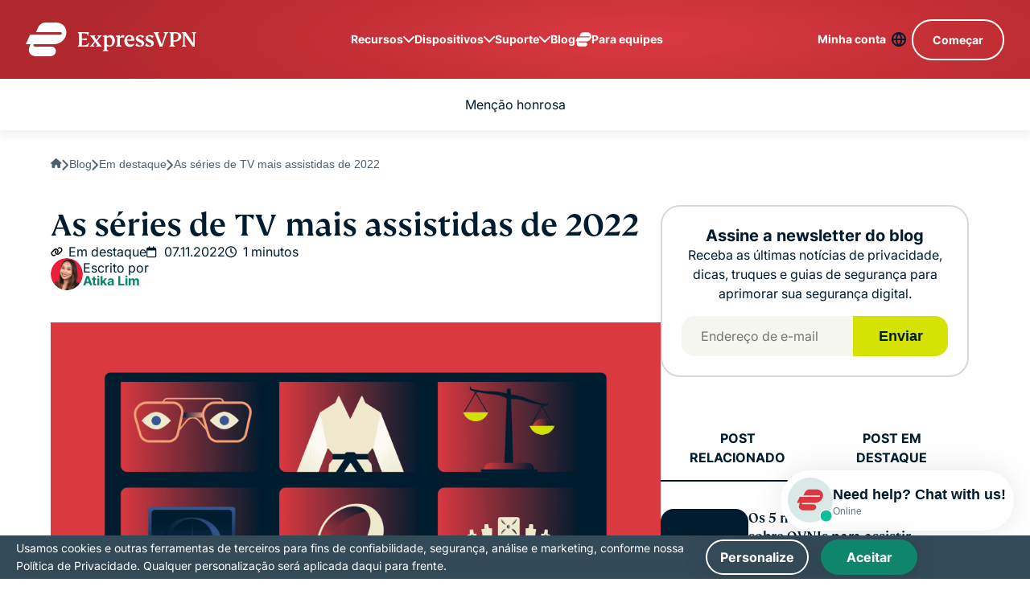

--- FILE ---
content_type: text/html
request_url: https://www.expressvpn.com/pt/blog/as-series-de-tv-mais-assistidas-de-2022/
body_size: 107296
content:
<!DOCTYPE html>
<html
    class="no-js"
    dir="ltr"
    lang="pt"
    data-env="live"
    data-country="US"
    data-city=""
    data-region=""
    data-regioncode=""
    data-tracking-css="false"
>

<head>
    <meta charset="UTF-8">
    <meta name="viewport" content="width=device-width, initial-scale=1.0">
    <title>As séries de TV mais assistidas de 2022</title>

    <link rel="apple-touch-icon" href="/wp-ws-cache/themes/expressvpn/assets/images/favicon/apple-touch-icon.png?v=137054">
    <link rel="apple-touch-icon" sizes="76x76" href="/wp-ws-cache/themes/expressvpn/assets/images/favicon/touch-icon-ipad.png?v=137054">
    <link rel="apple-touch-icon" sizes="152x152" href="/wp-ws-cache/themes/expressvpn/assets/images/favicon/touch-icon-ipad-retina.png?v=137054">
    <link rel="icon" type="image/png" sizes="32x32" href="/wp-ws-cache/themes/expressvpn/assets/images/favicon/favicon-32x32.png?v=137054">
    <link rel="icon" type="image/png" sizes="16x16" href="/wp-ws-cache/themes/expressvpn/assets/images/favicon/favicon-16x16.png?v=137054">
    <link rel="manifest" href="/wp-ws-cache/themes/expressvpn/assets/images/favicon/site.webmanifest?v=137054">

    <script id="aloomajs"></script>
    <script>
    document.documentElement.classList.remove("no-js");
    </script>

    
        <!-- Preconnect to Google Fonts domains -->
        <link rel="preconnect" href="https://fonts.googleapis.com" crossorigin>
        <link rel="preconnect" href="https://fonts.gstatic.com" crossorigin>

        <!-- Preload exact WOFF2 files needed for this language -->
        <link rel="preload" href="https://fonts.gstatic.com/s/inter/v13/UcCO3FwrK3iLTeHuS_fvQtMwCp50KnMw2boKoduKmMEVuLyfAZ9hiA.woff2" as="font" type="font/woff2" crossorigin>
        <link rel="preload" href="https://fonts.gstatic.com/s/inter/v13/UcCO3FwrK3iLTeHuS_fvQtMwCp50KnMw2boKoduKmMEVuFuYAZ9hiA.woff2" as="font" type="font/woff2" crossorigin>

        <!-- Fallback for <noscript> -->
        <noscript>
            <link href="https://fonts.googleapis.com/css2?family=Inter:wght@400;700&display=swap&subset=latin" rel="stylesheet">
        </noscript>

        <!-- Inline @font-face: zero extra CSS requests -->
        <style>
            @font-face {
                font-family: 'Inter';
                font-style: normal;
                font-weight: 400;
                font-display: swap;
                src: url(https://fonts.gstatic.com/s/inter/v13/UcCO3FwrK3iLTeHuS_fvQtMwCp50KnMw2boKoduKmMEVuLyfAZ9hiA.woff2) format('woff2');
                unicode-range: U+0000-00FF, U+0131, U+0152-0153, U+02BB-02BC, U+02C6, U+02DA, U+02DC, U+0304, U+0308, U+0329, U+2000-206F, U+2074, U+20AC, U+2122, U+2191, U+2193, U+2212, U+2215, U+FEFF, U+FFFD;
            }
            @font-face {
                font-family: 'Inter';
                font-style: normal;
                font-weight: 700;
                font-display: swap;
                src: url(https://fonts.gstatic.com/s/inter/v13/UcCO3FwrK3iLTeHuS_fvQtMwCp50KnMw2boKoduKmMEVuFuYAZ9hiA.woff2) format('woff2');
                unicode-range: U+0000-00FF, U+0131, U+0152-0153, U+02BB-02BC, U+02C6, U+02DA, U+02DC, U+0304, U+0308, U+0329, U+2000-206F, U+2074, U+20AC, U+2122, U+2191, U+2193, U+2212, U+2215, U+FEFF, U+FFFD;
            }
        </style>

        <link rel="stylesheet" href="/wp-ws-cache/themes/expressvpn/assets/css/single-landing-blog-post.css?ver=1768387189" >
<script>
var aloomaPageData = {"id":2254244,"id_en":2254244,"type":"post","type_id":"streaming-in-2022-a-year-of-superlatives","referer":"Streaming in 2022: A year of superlatives","lang":"pt","template":""};
</script>
        <!-- start Alooma -->
        <script>
        var aloomaSiteID = 1;

        const EU_codes = ["AT", "BE", "BG", "HR", "CY", "CZ", "DK", "EE", "FI", "FR", "DE", "GR", "HU", "IE", "IT", "LV", "LT", "LU", "MT", "NL", "PL", "PT", "RO", "SK", "SI", "ES", "SE"];
        const countryAttribute = document.querySelector("html").getAttribute("country");
        window.isEU = EU_codes.includes(countryAttribute);

        function generateGUID() {
            let m = 'xxxxxxxx-xxxx-4xxx-yxxx-xxxxxxxxxxxx', i = 0, u = '';
            while (i++ < 36) {
                let c = m[i - 1], r = Math.random() * 16 | 0, v = c == 'x' ? r : (r & 0x3 | 0x8);
                u += (c == '-' || c == '4') ? c : v.toString(16);
            }
            return u.toUpperCase();
        }

        if (typeof userGUID === 'undefined') {
            var userGUID = generateGUID();
            window.userGUID = userGUID;
        }

        if (typeof pageviewId === 'undefined') {
            var pageviewId = aloomaSiteID + "|" + (Date.now().toString(36) + Math.random().toString(36).substr(2, 5)).toUpperCase();
            window.pageviewId = pageviewId;
        }

        window.ALOOMA_CUSTOM_LIB_URL = location.protocol + '//' + location.hostname + '/wp-ws-cache/themes/expressvpn/assets/js/alooma-latest.js';

        (function (e, b) {
            if (!b.__SV) {
                var a, f, i, g;
                window.alooma = b;
                b._i = [];
                b.init = function (a, e, d) {
                    function f(b, h) {
                        var a = h.split(".");
                        if (a.length == 2) {
                            b = b[a[0]];
                            h = a[1];
                        }
                        b[h] = function () {
                            b.push([h].concat(Array.prototype.slice.call(arguments, 0)));
                        };
                    }
                    var c = b;
                    if (typeof d !== "undefined") c = b[d] = [];
                    else d = "alooma";
                    c.people = c.people || [];
                    c.toString = function (b) {
                        var a = "alooma";
                        if (d !== "alooma") a += "." + d;
                        if (!b) a += " (stub)";
                        return a;
                    };
                    c.people.toString = function () {
                        return c.toString(1) + ".people (stub)";
                    };
                    i = "disable time_event track track_custom_event track_pageview track_links track_forms register register_once alias unregister identify name_tag set_config people.set people.set_once people.increment people.append people.union people.track_charge people.clear_charges people.delete_user".split(" ");
                    for (g = 0; g < i.length; g++) f(c, i[g]);
                    b._i.push([a, e, d]);
                };
                b.__SV = 1.2;
                a = e.getElementById("aloomajs");
                a.type = "text/javascript";
                a.async = true;
                a.src = ALOOMA_CUSTOM_LIB_URL;
            }
        })(document, window.alooma || []);
        alooma.init("ZXhwcmVzc3cwbg==", {
            "api_host": location.protocol + '//' + location.hostname + "/wp-ws/themes/expressvpn/track/jssdk"
        }, "newiknowlogy");
        </script>
        <!-- end Alooma -->
                <!-- Google tag (gtag.js) -->
        <link rel="preconnect" href="https://www.googletagmanager.com">
        <link rel="dns-prefetch" href="https://www.google-analytics.com">
        <script>
            // Initialize dataLayer immediately but defer gtag loading
            window.dataLayer = window.dataLayer || [];
            function gtag() {
                dataLayer.push(arguments);
            }
            
            // Load gtag on first user interaction for better LCP
            let gtagLoaded = false;
            function loadGtag() {
                if (gtagLoaded) return;
                gtagLoaded = true;
                
                const script = document.createElement('script');
                script.async = true;
                script.src = 'https://www.googletagmanager.com/gtag/js?id=G-ZDM0C7DHZZ';
                document.head.appendChild(script);
                
                script.onload = function() {
                    gtag('js', new Date());
                    gtag('config', 'G-ZDM0C7DHZZ');
                };
            }
            
            // Load gtag on first user interaction
            ['scroll', 'click', 'keydown', 'touchstart'].forEach(event => {
                document.addEventListener(event, loadGtag, { passive: true, once: true });
            });
            
            // Fallback: load after 3 seconds if no interaction
            setTimeout(loadGtag, 3000);
        </script>
                <!-- start Mixpanel -->
        <script type="text/javascript">
        (function(e,c){if(!c.__SV){var l,h;window.mixpanel=c;c._i=[];c.init=function(q,r,f){function t(d,a){var g=a.split(".");2==g.length&&(d=d[g[0]],a=g[1]);d[a]=function(){d.push([a].concat(Array.prototype.slice.call(arguments,0)))}}var b=c;"undefined"!==typeof f?b=c[f]=[]:f="mixpanel";b.people=b.people||[];b.toString=function(d){var a="mixpanel";"mixpanel"!==f&&(a+="."+f);d||(a+=" (stub)");return a};b.people.toString=function(){return b.toString(1)+".people (stub)"};l="disable time_event track track_pageview track_links track_forms track_with_groups add_group set_group remove_group register register_once alias unregister identify name_tag set_config reset opt_in_tracking opt_out_tracking has_opted_in_tracking has_opted_out_tracking clear_opt_in_out_tracking start_batch_senders start_session_recording stop_session_recording people.set people.set_once people.unset people.increment people.append people.union people.track_charge people.clear_charges people.delete_user people.remove".split(" ");
        for(h=0;h<l.length;h++)t(b,l[h]);var n="set set_once union unset remove delete".split(" ");b.get_group=function(){function d(p){a[p]=function(){b.push([g,[p].concat(Array.prototype.slice.call(arguments,0))])}}for(var a={},g=["get_group"].concat(Array.prototype.slice.call(arguments,0)),m=0;m<n.length;m++)d(n[m]);return a};c._i.push([q,r,f])};c.__SV=1.2;var k=e.createElement("script");k.type="text/javascript";k.async=!0;k.src="undefined"!==typeof MIXPANEL_CUSTOM_LIB_URL?MIXPANEL_CUSTOM_LIB_URL:"file:"===
        e.location.protocol&&"//cdn.mxpnl.com/libs/mixpanel-2-latest.min.js".match(/^\/\//)?"https://cdn.mxpnl.com/libs/mixpanel-2-latest.min.js":"//cdn.mxpnl.com/libs/mixpanel-2-latest.min.js";e=e.getElementsByTagName("script")[0];e.parentNode.insertBefore(k,e)}})(document,window.mixpanel||[]);
        </script>
        <!-- end Mixpanel -->
        <meta name="robots" content="index, follow">
        <meta name="description" content="Descubra quais foram as séries de TV mais assistidas no Brasil em 2022.">
        <meta property="og:locale" content="pt_PT">
        <meta property="og:type" content="website">
        <meta property="og:title" content="As séries de TV mais assistidas de 2022">
        <meta property="og:description" content="Descubra quais foram as séries de TV mais assistidas no Brasil em 2022.">
        <meta property="og:url" content="https://www.expressvpn.com/pt/blog/as-series-de-tv-mais-assistidas-de-2022/">
        <meta property="og:site_name" content="ExpressVPN">
                    <meta property="og:image" content="https://www.expressvpn.com/wp-ws-cache/uploads-expressvpn/2022/11/year-in-streaming-2022_v3.png">
                <script src="/wp-ws-cache/themes/expressvpn/assets/js/general.js?ver=1768387194" defer></script>
<link rel="alternate" hreflang="en" href="https://www.expressvpn.com/blog/streaming-in-2022-a-year-of-superlatives/">
<link rel="alternate" hreflang="es" href="https://www.expressvpn.com/es/blog/las-series-y-peliculas-mas-vistas-en-espana-en-2022/">
<link rel="alternate" hreflang="de" href="https://www.expressvpn.com/de/blog/streaming-2022-im-rueckblick/">
<link rel="alternate" hreflang="fr" href="https://www.expressvpn.com/fr/blog/un-an-de-streaming-les-series-les-plus-regardees-en-2023/">
<link rel="alternate" hreflang="it" href="https://www.expressvpn.com/it/blog/un-anno-di-streaming-le-serie-piu-viste-nel-2022/">
<link rel="alternate" hreflang="ja" href="https://www.expressvpn.com/jp/blog/streaming-in-2022-a-year-of-superlatives/">
<link rel="alternate" hreflang="ko" href="https://www.expressvpn.com/kr/blog/2022-wrap-up-streaming/">
<link rel="alternate" hreflang="nl" href="https://www.expressvpn.com/nl/blog/de-meest-bekeken-series-en-films-in-nederland-in-2022/">
<link rel="alternate" hreflang="pl" href="https://www.expressvpn.com/pl/blog/streaming-w-2022-co-ogladalismy-najchetniej/">
<link rel="alternate" hreflang="pt" href="https://www.expressvpn.com/pt/blog/as-series-de-tv-mais-assistidas-de-2022/">
<link rel="alternate" hreflang="tr" href="https://www.expressvpn.com/tr/blog/2022-icerik-ozeti/">
<link rel="alternate" hreflang="x-default" href="https://www.expressvpn.com/blog/streaming-in-2022-a-year-of-superlatives/">
<link rel="canonical" href="https://www.expressvpn.com/pt/blog/as-series-de-tv-mais-assistidas-de-2022/">
</head>


<body class="landing  single-post single-landing-blog single-post-2254244">
    <header class="header">
        <div class="header__wrap container container--xl">
            <a class="logo" href="/pt/"  aria-label="Header Logo">
                <svg width="212" height="42" viewBox="0 0 212 42" fill="none" xmlns="http://www.w3.org/2000/svg">
                    <g clip-path="url(#clip0_795_4572)">
                    <path fill-rule="evenodd" clip-rule="evenodd" d="M78.8323 25.5016L77.5717 29.9233H64.6649V29.3L66.3357 28.1089V13.8827L64.6649 12.6916V12.0683H78.1744L78.4757 12.3799L77.6269 16.3766H77.0242C76.476 13.9104 75.6808 13.571 71.7348 13.571H69.8438V20.1172L76.0641 19.7207L76.2014 19.8332L75.6255 21.9307L75.4614 21.9878L69.8438 21.4217V28.4206H71.6251C74.8311 28.4206 76.5036 27.9115 78.2296 25.2756L78.8323 25.5016ZM211.769 12.6916L210.097 13.8827V29.6957L209.878 29.9233H207.22L197.409 15.8953V28.1089L199.382 29.3V29.9233H193.956V29.3L195.628 28.1089V13.8264L193.71 12.6916V12.0683H198.889L208.316 25.615V13.8827L206.343 12.6916V12.0683H211.769V12.6916ZM183.542 28.1089L185.515 29.3V29.9233H178.391V29.3L180.063 28.1089V13.8827L178.391 12.6916V12.0683H185.626C190.668 12.0683 193.271 13.8541 193.271 17.283C193.271 21.194 189.599 23.8585 184.146 23.8585C183.899 23.8585 183.68 23.8585 183.542 23.8291V28.1089ZM177.021 12.6916L175.322 13.8541L169.676 29.9233H166.415L160.413 13.939L158.66 12.6916V12.0683H165.73V12.6916L164.004 13.9104L168.882 26.8615H169.074L173.185 13.8827L171.43 12.6916V12.0683H177.021V12.6916ZM183.542 22.3566C187.379 22.47 189.708 20.5708 189.708 17.3695C189.708 14.7328 188.394 13.4014 185.762 13.4014C185.022 13.4014 184.174 13.5988 183.542 13.9104V22.3566ZM110.758 22.5263C110.758 26.9758 107.88 30.1501 103.852 30.1501C102.674 30.1501 101.687 29.8376 100.728 29.4134V33.7772L102.701 34.9675V35.5908H95.7127V34.9675L97.4128 33.7772V18.2473L95.7127 17.1982V16.574L100.235 15.6391L100.728 15.9802V17.9634C101.797 16.5463 103.496 15.6685 105.25 15.6685C108.511 15.6685 110.758 18.6152 110.758 22.5263ZM121.802 18.7858H121.199C120.76 18.5018 120.294 18.3599 119.828 18.3599C118.815 18.3599 117.856 18.7572 117.006 19.5216V28.1089L119.034 29.3V29.9233H111.964V29.3L113.663 28.1089V18.2473L111.964 17.1982V16.574L116.512 15.6391L117.006 15.9802V18.2179C117.883 16.7446 119.418 15.6962 120.952 15.6962C121.665 15.6962 122.268 15.8953 122.761 16.2624L121.802 18.7858ZM132.105 22.696C130.27 22.696 128.215 22.6397 125.968 22.5548C126.269 25.7292 127.94 27.5705 130.681 27.5705C132.325 27.5705 133.393 27.1454 134.298 26.3525L134.873 26.8061C133.969 29.0438 131.941 30.2627 129.31 30.2627C125.282 30.2627 122.569 27.4008 122.569 23.0362C122.569 18.8706 125.255 15.6391 129.338 15.6391C131.229 15.6391 132.654 16.2624 133.668 17.4821C134.682 18.7009 135.175 20.2868 135.148 22.2424L134.736 22.6682C134.189 22.696 133.311 22.696 132.105 22.696ZM137.531 25.8989H138.107C139.176 27.7124 140.738 28.7608 142.081 28.7608C143.287 28.7608 144.027 28.1089 144.027 27.0892C144.027 25.9266 143.369 25.3033 141.724 24.6523L140.491 24.1702C138.162 23.263 136.764 21.8182 136.764 19.9189C136.764 17.5669 138.902 15.7534 142.081 15.7534C143.916 15.7534 145.67 16.207 146.959 16.9999L145.643 19.3242H145.095C144.191 17.8786 143.068 17.1419 141.752 17.1419C140.574 17.1419 139.806 17.8214 139.806 18.7572C139.806 19.777 140.519 20.4002 142.629 21.2512L144.027 21.8182C146.164 22.6682 147.096 24.0005 147.096 25.7292C147.096 28.4491 144.985 30.1501 141.779 30.1501C139.806 30.1501 137.806 29.6117 136.353 28.6768L137.531 25.8989ZM149.562 25.8989H150.137C151.206 27.7124 152.768 28.7608 154.11 28.7608C155.316 28.7608 156.056 28.1089 156.056 27.0892C156.056 25.9266 155.399 25.3033 153.754 24.6523L152.521 24.1702C150.192 23.263 148.795 21.8182 148.795 19.9189C148.795 17.5669 150.932 15.7534 154.11 15.7534C155.948 15.7534 157.7 16.207 158.989 16.9999L157.674 19.3242H157.124C156.22 17.8786 155.098 17.1419 153.782 17.1419C152.603 17.1419 151.836 17.8214 151.836 18.7572C151.836 19.777 152.549 20.4002 154.659 21.2512L156.056 21.8182C158.194 22.6682 159.126 24.0005 159.126 25.7292C159.126 28.4491 157.016 30.1501 153.809 30.1501C151.836 30.1501 149.836 29.6117 148.383 28.6768L149.562 25.8989ZM88.8353 22.7531L92.8633 28.1089L94.3701 29.3V29.9233H87.5471V29.3L88.9726 28.1938L86.2312 24.3407L83.6003 28.1938L85.1899 29.3V29.9233H79.764V29.3L81.4364 28.1375L85.3548 23.1504L81.3536 17.8786L79.8192 16.632V16.0087H86.6146V16.632L85.2175 17.7366L87.9305 21.5628L90.5614 17.7366L88.9726 16.632V16.0087H94.3977V16.632L92.726 17.7937L88.8353 22.7531ZM131.667 20.8538C131.365 18.3599 130.243 17.1696 128.735 17.1696C127.091 17.1696 125.995 18.842 125.913 21.2234L131.667 20.8538ZM107.469 23.9711C107.469 20.8261 105.99 18.2179 103.605 18.2179C102.619 18.2179 101.66 18.559 100.728 19.2671V26.7204C101.496 27.9392 102.674 28.5348 104.071 28.5348C106.154 28.5348 107.469 26.8338 107.469 23.9711ZM13.1245 42C7.45249 42 3.83468 38.7047 3.83468 34.125C3.83468 32.6164 4.2668 30.7742 5.94087 27.032H0L5.45433 14.9671H43.4218C44.2861 14.9671 44.8798 14.2976 44.8798 13.5164C44.8798 12.7336 44.2861 12.0632 43.4218 12.0632H12.6916L15.3923 6.08748C17.0664 2.40156 20.685 0 24.6269 0H37.5354C44.9879 0 50.4966 5.30544 50.4966 12.2304C50.4966 20.4414 43.2058 27.032 34.781 27.032H9.82998C9.07295 28.6516 9.9372 29.9368 11.7737 29.9368H31.6481C34.9426 29.9368 37.481 32.3375 37.481 35.4094C37.481 38.9281 34.1872 42 30.4598 42H13.1245Z" fill="#fff"/>
                    </g>
                    <defs>
                    <clipPath id="clip0_795_4572">
                    <rect width="212" height="42" fill="white"/>
                    </clipPath>
                    </defs>
                </svg>
            </a>
            <nav class="navbar">
                                    <ul class="navbar__menu">
                        <li>  <button>Recursos</button>  <div class="navbar__menu-dropdown-box">    <div class="navbar__menu-dropdown-box-row">      <strong class="navbar__menu-dropdown-title">Por que ExpressVPN?</strong>      <ul class="navbar__menu-dropdown">        <li><a href="/pt/what-is-vpn">O que é VPN</a></li>        <li><a href="/pt/vpn-server">Servidores em 105 países</a></li>        <li><a href="/pt/vpn-service">Desfrute sites e serviços</a></li>        <li><a href="/pt/gaming">VPN para jogos</a></li>        <li><a href="/pt/what-is-vpn/policy-towards-logs">Política de Não Registro</a></li>        <li><a href="/pt/features">Descubra todas as funcionalidades</a></li>      </ul>    </div>    <div class="navbar__menu-dropdown-box-row">      <strong class="navbar__menu-dropdown-title">Produtos</strong>      <ul class="navbar__menu-dropdown">        <li><a href="/pt/keys">Gerenciador de senhas Keys</a></li>        <li><a href="/pt/aircove">Roteador Aircove</a></li>        <li><a href="/pt/features/threat-manager">Threat Manager</a></li>        <li><a href="/pt/features/dedicated-ip">IP Dedicado</a></li>      </ul>    </div>  </div></li><li>  <button>Dispositivos</button>  <ul class="navbar__menu-dropdown">    <li><a href="/pt/vpn-download/vpn-mac">MacOS</a></li>    <li><a href="/pt/vpn-download/vpn-windows">Windows PC</a></li>    <li><a href="/pt/vpn-download/vpn-ios">iOS (iPhone e iPad)</a></li>    <li><a href="/pt/vpn-download/vpn-android">Android</a></li>    <li><a href="/pt/vpn-download/vpn-linux">Linux</a></li>    <li><a href="/pt/vpn-download/vpn-router">Roteadores</a></li>    <li><a href="/pt/vpn-download/vpn-apple-tv">Apple TV</a></li>    <li><a href="/pt/vpn-download/vpn-fire-tv-stick">Fire Stick</a></li>    <li><a href="/pt/vpn-download/vpn-android-tv">Android TV</a></li>    <li><a href="/pt/vpn-download/chrome-vpn">Extensão Chrome</a></li>    <li><a href="/pt/vpn-download">Download VPN</a></li>  </ul></li><li>  <button>Suporte</button>  <ul class="navbar__menu-dropdown">    <li><a href="/pt/support/">Centro de Suporte</a></li>    <li><a href="/pt/">Chat ao vivo</a></li>    <li><a href="/pt/redeem/">Inserir código de resgate</a></li>  </ul></li><li><a href="/pt/blog/">Blog</a></li><li><a href="https://www.expressvpn.com/pt/teams/"><svg width="80" height="70" viewBox="0 0 80 70" fill="none" xmlns="http://www.w3.org/2000/svg"><path d="M6.76717 56.2601C6.76717 63.7176 12.4145 69.0836 21.2685 69.0836H48.3288C54.1473 69.0836 59.2888 64.0814 59.2888 58.3515C59.2888 53.3493 55.3265 49.44 50.1838 49.44H19.16C16.2932 49.44 14.9441 47.3472 16.1258 44.71H55.0742C68.2252 44.71 79.6062 33.9779 79.6062 20.6072C79.6062 9.33071 71.0071 0.691406 59.3738 0.691406H39.2238C33.0705 0.691406 27.4218 4.60207 24.8086 10.6042L20.5927 20.335H68.5625C69.9116 20.335 70.8384 21.4266 70.8384 22.7014C70.8384 23.9735 69.9116 25.0637 68.5625 25.0637H9.29543L0.78125 44.71H10.0549C7.44171 50.8038 6.76717 53.8034 6.76717 56.2601Z" fill="currentColor"></path></svg> Para equipes</a></li>                    </ul>
                
                <ul class="navbar__list">
                    <li class="navbar__item hide-xxl-down"><a href="/pt/sign-in/">Minha conta</a></li>
                                            <li class="navbar__item">
                            <button aria-label="language" class="button button--white-ghost button--no-arrow" id="lang-btn">
                                <span class="hidden">Português</span>
                            </button>
                        </li>
                    
                                        <li class="navbar__item navbar__item-cta">
                        <div class="navbar__button-group">
                            <a aria-label="language" class="button button--white-ghost button--no-arrow" href="https://www.expressvpn.com/pt/order" data-btn-name="HeaderStickyCTA_2254244_post" data-tracked="no">
                                Começar                            </a>
                        </div>
                    </li>
                                    </ul>

                <button class="menu-toggle hide-xxl-up">menu opener</button>
            </nav>
        </div>
    </header>
    <main class="main">    <main class="main">
        <section class="tabs-component tabs-component--anchor-nav" data-offset="160">
    <div class="tabs-component__top">
        <div class="container">
            <div class="tabs-component__nav">
                <button type="button" class="tabs-component__prev">
                    <svg width="8" height="14" viewBox="0 0 8 14" fill="none" xmlns="http://www.w3.org/2000/svg">
                        <path d="M6.97856 14C7.25926 14 7.50877 13.9062 7.69591 13.7186C8.10136 13.3434 8.10136 12.6868 7.69591 12.3116L2.42495 6.99609L7.69591 1.71189C8.10136 1.33668 8.10136 0.680067 7.69591 0.304858C7.32164 -0.101619 6.66667 -0.101619 6.2924 0.304858L0.304093 6.30821C-0.101364 6.68342 -0.101364 7.34003 0.304093 7.71524L6.2924 13.7186C6.47953 13.9062 6.72904 14 6.97856 14Z" fill="#001D2F" />
                    </svg>
                </button>
                <div class="swiper">
                    <ul class="tabs-component__slider-inner tabs-component__js-parent swiper-wrapper">
                                                    <li
                                class="tabs-component__item swiper-slide tabs-component__item--active"
                                data-target="menção-honrosa"
                            >
                                Menção honrosa                            </li>
                                            </ul>
                </div>
                <button type="button" class="tabs-component__next">
                    <svg width="8" height="14" style="transform: scale(-1);" viewBox="0 0 8 14" fill="none" xmlns="http://www.w3.org/2000/svg">
                        <path d="M6.97856 14C7.25926 14 7.50877 13.9062 7.69591 13.7186C8.10136 13.3434 8.10136 12.6868 7.69591 12.3116L2.42495 6.99609L7.69591 1.71189C8.10136 1.33668 8.10136 0.680067 7.69591 0.304858C7.32164 -0.101619 6.66667 -0.101619 6.2924 0.304858L0.304093 6.30821C-0.101364 6.68342 -0.101364 7.34003 0.304093 7.71524L6.2924 13.7186C6.47953 13.9062 6.72904 14 6.97856 14Z" fill="#001D2F"></path>
                    </svg>
                </button>
            </div>
        </div>
        <button aria-label="toc" class="tabs-component__btn" type="button">
            <svg width="18" height="10" viewBox="0 0 18 10" fill="none" xmlns="http://www.w3.org/2000/svg">
                <path d="M18 1.2768C18 0.925927 17.8794 0.614036 17.6382 0.380118C17.1558 -0.126705 16.3116 -0.126705 15.8291 0.380118L8.99497 6.96881L2.201 0.380117C1.71859 -0.126706 0.874372 -0.126706 0.39196 0.380117C-0.130653 0.847953 -0.130653 1.66667 0.39196 2.1345L8.11055 9.61988C8.59296 10.1267 9.43719 10.1267 9.9196 9.61988L17.6382 2.1345C17.8794 1.90059 18 1.58869 18 1.2768Z" fill="#001D2F" />
            </svg>
        </button>
    </div>
    <div class="tabs-component__bottom">
        <ul class="tabs-component__mob-menu tabs-component__js-parent">
                            <li
                    data-target="menção-honrosa"
                    class="tabs-component__item tabs-component__item--border-b"
                >
                    Menção honrosa                </li>
                    </ul>
    </div>
</section>
        
<section class="container container--md">
            <ul class="breadcrumbs hide-lg-down">
                            <li class="breadcrumbs__item">
                                            <a href="/pt/">
                                                            <!-- Home icon -->
                                <svg xmlns="http://www.w3.org/2000/svg"
                                     width="14" height="12" viewBox="0 0 14 12" fill="none">
                                    <path d="M13.4766 6C13.4766 6.42188 13.125 6.75 12.7266 6.75H11.9766L12 10.5C12 10.5703 12 10.6406 12 10.6875V11.0625C12 11.6016 11.5781 12 11.0625 12H10.6875C10.6406 12 10.6172 12 10.5938 12C10.5703 12 10.5234 12 10.5 12H9.1875C8.64844 12 8.25 11.6016 8.25 11.0625V9C8.25 8.60156 7.89844 8.25 7.5 8.25H6C5.57812 8.25 5.25 8.60156 5.25 9V11.0625C5.25 11.6016 4.82812 12 4.3125 12H3C2.95312 12 2.92969 12 2.88281 12C2.85938 12 2.83594 12 2.8125 12H2.4375C1.89844 12 1.5 11.6016 1.5 11.0625V8.4375C1.5 8.4375 1.5 8.41406 1.5 8.39062V6.75H0.75C0.328125 6.75 0 6.42188 0 6C0 5.78906 0.0703125 5.60156 0.234375 5.4375L6.23438 0.210938C6.39844 0.046875 6.58594 0 6.75 0C6.91406 0 7.10156 0.0703125 7.24219 0.1875L13.2188 5.4375C13.4062 5.60156 13.5 5.78906 13.4766 6Z" fill="#001D2F"/>
                                </svg>
                                                    </a>
                                    </li>
                            <li class="breadcrumbs__item">
                                            <a href="/pt/blog/">
                                                            Blog                                                    </a>
                                    </li>
                            <li class="breadcrumbs__item">
                                            <a href="/blog/category/featured/">
                                                            Em destaque                                                    </a>
                                    </li>
                            <li class="breadcrumbs__item">
                                                                        As séries de TV mais assistidas de 2022                                                            </li>
                    </ul>
    </section>
        <section class="wrapper container container--md">
            <div id="content">
                
<div class="post-heading">
    <h1>As séries de TV mais assistidas de 2022</h1>
    <div class="info">
                    <a href="/pt/blog/category/featured/" class="info__link">Em destaque</a>
                <span class="info__date">07.11.2022</span>
        <span class="info__time">1 minutos</span>
    </div>
        <div class="post-heading__info">
                <div class="post-heading__info-item">
            <img fetchpriority="high" src="/wp-ws-cache/uploads-expressvpn/2023/09/Atika_Headshot-REDjpg-80x80.png" alt="Atika Lim">
            <div class="post-heading__info-content">
                Escrito por                <a href="https://www.expressvpn.com/pt/author/atikal/">
                    Atika Lim                </a>
            </div>
        </div>
                            </div>
    </div>
                <div class="content content--list-dots">
                    <img width="2048" height="1353" src="/wp-ws-cache/uploads-expressvpn/2022/11/year-in-streaming-2022_v3.png" class="attachment-full size-full" alt="A TV with symbols from top shows of 2022." loading="eager" decoding="async" srcset="/wp-ws-cache/uploads-expressvpn/2022/11/year-in-streaming-2022_v3.png 2048w, /wp-ws-cache/uploads-expressvpn/2022/11/year-in-streaming-2022_v3-375x248.png 375w, /wp-ws-cache/uploads-expressvpn/2022/11/year-in-streaming-2022_v3-640x423.png 640w, /wp-ws-cache/uploads-expressvpn/2022/11/year-in-streaming-2022_v3-1024x677.png 1024w, /wp-ws-cache/uploads-expressvpn/2022/11/year-in-streaming-2022_v3-768x507.png 768w" sizes="(max-width: 480px) 43vw, (max-width: 768px) 80vw, (max-width: 1200px) 66vw, 1300px" />                    <p>Em 2022, a Paramount+ e Disney+ destronaram a <a href="/pt/vpn-service/netflix-vpn">Netflix</a> como serviço de streaming número 1 do Brasil. O preço alto da assinatura da Netflix fez com que vários brasileiros trocassem para plataformas mais em conta. A HBO também ganhou a sua parte de assinantes que procuram por séries e filmes de alta qualidade.</p>
<p>Nesta guerra pela audiência, os hábitos de consumo do brasileiro mudam e nós da ExpressVPN nos perguntamos: quais séries de TV foram as mais assistidas em 2022? De acordo com o site Flixpatrol, Carinha de Anjo ainda é a produção brasileira mais popular e a única que conseguiu dar o primeiro lugar à Netflix em fevereiro.</p>
<p>Se você quer saber quais são as produções de ficção mais populares, dê uma olhada no resumo que preparamos e descubra algumas curiosidades.</p>
<p>[evpn_canva id="DAFQ48B-SGU"]</p>
<p style="text-align: center;">&lt;  |  &gt;</p>
<p>Parece que as plataformas online não estão apenas trazendo mais conteúdo para os espectadores, mas também aumentando a diversidade de países onde séries e filmes são produzidos.</p>
<p>Se você não quer perder suas séries favoritas e estreias nacionais, lembre-se de que você pode acessar com segurança todas as plataformas de streaming com uma <a href="/pt/">VPN</a> e proteger sua privacidade online.</p>
<h2 id="menção-honrosa">Menção honrosa</h2>
<p><img width="300" height="450" class="wp-image-2260085" decoding="async" src="/wp-ws-cache/uploads-expressvpn/2022/11/2022-streaming-chaves-300x450-1.png" alt="2022 Streaming Chaves 300x450 1" / loading="lazy"></p>
<p>Programa que fez história no SBT por 36 anos, Chaves deixou de ser exibido na TV em agosto de 2020 por causa de um desentendimento entre a empresa mexicana Televisa e o Grupo Chespirito.</p>
                </div>
                <div class="promo-content">
    <div class="promo-content__content">
        <p class="promo-content__title">Dê o primeiro passo para se proteger online. Experimente a ExpressVPN sem riscos.</p>
        <a href="https://www.expressvpn.com/pt/order" class="button" data-btn-name="PromoContentCTA_2254244_post" data-tracked="no">Obtenha ExpressVPN</a>
    </div>
    <div class="promo-content__img hide-xl-down">
        <img src="/wp-ws-cache/themes/expressvpn/assets/images/blog/img26.png" loading="lazy" alt="Content Promo ExpressVPN for Teams" width="165" height="185">
    </div>
</div>                <div class="author-bio">
    <div class="author-bio__img">
        <img src="/wp-ws-cache/uploads-expressvpn/2023/09/Atika_Headshot-REDjpg-80x80.png" alt="Atika Lim">
    </div>
    <div class="author-bio__content">
        <p class="name">Atika Lim</p>
            </div>
</div>
<ul class="author-bio__control">
    <li>
        <a href="#" class="author-bio__control-item" data-action="clap" data-post-id="2254244">
            <span class="icon">
                <svg xmlns="http://www.w3.org/2000/svg" width="28" height="28" viewBox="0 0 28 28" fill="none">
                    <path d="M17.5 5.25C17.0078 5.25 16.625 4.86719 16.625 4.375V0.875C16.625 0.4375 17.0078 0 17.5 0C17.9375 0 18.375 0.4375 18.375 0.875V4.375C18.375 4.86719 17.9375 5.25 17.5 5.25ZM20.9453 5.25C20.4531 5.25 20.0703 4.86719 20.0703 4.375C20.0703 4.21094 20.125 4.04688 20.2344 3.9375L21.9844 1.3125C22.1484 1.03906 22.4219 0.875 22.6953 0.875C23.1875 0.875 23.5703 1.3125 23.5703 1.80469C23.5703 1.96875 23.5703 2.13281 23.4609 2.24219L21.6562 4.86719C21.4922 5.14062 21.2188 5.25 20.9453 5.25ZM21 19.5781C21 24.1172 17.3906 28 12.6875 28C8.25781 28 6.125 25.1016 0.382812 19.3047C0.109375 19.0312 0 18.7031 0 18.375C0 17.6641 0.546875 17.0625 1.3125 17.0625C1.64062 17.0625 1.96875 17.1719 2.1875 17.4453L5.08594 20.3438C5.25 20.5078 5.46875 20.5625 5.6875 20.5625C5.85156 20.5625 6.07031 20.5078 6.23438 20.3438C6.39844 20.1797 6.45312 19.9609 6.45312 19.7422C6.45312 19.5781 6.39844 19.3594 6.23438 19.1953L1.36719 14.3281C1.09375 14.0547 0.984375 13.7266 0.984375 13.3984C0.984375 12.6875 1.53125 12.0859 2.29688 12.0859C2.625 12.0859 2.95312 12.1953 3.22656 12.4688L8.09375 17.2812C8.25781 17.4453 8.47656 17.5 8.69531 17.5C8.85938 17.5 9.07812 17.4453 9.24219 17.2812C9.40625 17.1172 9.46094 16.8984 9.46094 16.7344C9.46094 16.5703 9.40625 16.3516 9.24219 16.1875L3.33594 10.2812C3.11719 10.0625 2.95312 9.73438 2.95312 9.35156C2.95312 8.69531 3.55469 8.03906 4.26562 8.03906C4.64844 8.03906 4.97656 8.20312 5.19531 8.42188L11.1016 14.3281C11.2656 14.4922 11.4844 14.5469 11.7031 14.5469C11.8672 14.5469 12.0859 14.4922 12.25 14.3281C12.4141 14.1641 12.4688 13.9453 12.4688 13.7266C12.4688 13.5625 12.4141 13.3438 12.25 13.1797L7.38281 8.3125C7.10938 8.03906 7 7.71094 7 7.38281C7 6.67188 7.54688 6.07031 8.3125 6.07031C8.64062 6.07031 8.96875 6.17969 9.24219 6.45312L17.5 14.7109L17.4453 10.5C17.4453 9.57031 18.2656 8.75 19.25 8.75C20.7266 8.75 21 10.2812 21 10.6094V19.5781ZM13.2891 4.86719L11.4297 2.24219C11.375 2.13281 11.3203 1.96875 11.3203 1.80469C11.3203 1.3125 11.7031 0.875 12.1953 0.875C12.5234 0.875 12.7969 1.03906 12.9609 1.3125L14.7109 3.9375C14.8203 4.04688 14.875 4.21094 14.875 4.375C14.875 4.86719 14.4922 5.25 14 5.25C13.7266 5.25 13.4531 5.14062 13.2891 4.86719ZM26.25 8.75C27.1797 8.75 27.9453 9.57031 27.9453 10.5L28 19.5781C28 24.1172 24.3906 28 19.6875 28C19.25 28 18.8672 27.9453 18.4297 27.8906C19.25 27.3438 22.75 24.7188 22.75 19.5781V12.9609L24.5 14.7109V10.5C24.5 9.57031 25.2656 8.75 26.25 8.75Z" fill="currentColor" />
                </svg>
            </span>
            0        </a>
    </li>
    <li>
        <a href="#" class="author-bio__control-item">
            <span class="icon">
                <svg xmlns="http://www.w3.org/2000/svg" width="26" height="22" viewBox="0 0 26 22" fill="none">
                    <path d="M13.0406 0C20.2064 0 26 4.61607 26 10.2143C26 15.8616 20.2064 20.4286 13.0406 20.4286C11.0586 20.4286 9.22902 20.0848 7.55192 19.4955C6.2814 20.4777 3.79116 22 0.436964 22C0.233679 22 0.0812161 21.9509 0.0303949 21.8036C-0.0204262 21.6562 -0.0204262 21.4598 0.132037 21.3616C0.132037 21.3125 2.26653 19.1518 2.87638 16.6473C1.09764 14.8795 0.0303949 12.6696 0.0303949 10.2143C0.0303949 4.61607 5.82401 0 13.0406 0Z" fill="currentColor" />
                </svg>
            </span>
            0        </a>
    </li>
</ul>            </div>
            <aside id="sidebar" class="hide-lg-down">
                <form action="#" class="subscribe-form" data-send-action="true" data-subscribe-type="mailchimp">
            <h2 class="subscribe-form__title">Assine a newsletter do blog</h2>
        <p>Receba as últimas notícias de privacidade, dicas, truques e guias de segurança para aprimorar sua segurança digital.</p>
        <div class="field required" data-msg-required="This is required field" data-msg-email="Please enter valid email address">
        <div class="field__row">
            <input type="email" name="email" placeholder="Endereço de e-mail">
            <button class="button button--secondary button--no-arrow" type="submit" data-action="send">Enviar</button>
        </div>
    </div>
    <input name="csrf-token" type="hidden" value="d11818f05cb649d0dbe3003f7546633">
</form>
                <div class="blog-tab">
                    <ul class="blog-tab__nav">
                        <li class="blog-tab__nav-item">POST RELACIONADO</li>
                        <li class="blog-tab__nav-item">POST EM DESTAQUE</li>
                    </ul>
                    <div class="blog-tab__content">
                        
<ul class="aside-list">
                    <li class="aside-list__item" data-postid="2254076">
            <a href="/pt/blog/os-5-melhores-documentarios-sobre-ovnis-para-assistir/" class="aside-list__img">
                <img src="/wp-ws-cache/uploads-expressvpn/2024/06/top-ufo-documentaries-150x150.jpg" loading="lazy" alt="Os 5 melhores documentários sobre OVNIs para assistir">
            </a>
            <div class="aside-list__content">
                <a href="/pt/blog/os-5-melhores-documentarios-sobre-ovnis-para-assistir/">Os 5 melhores documentários sobre OVNIs para assistir</a>
                <div class="info">
                                                                    <a href="/author/zrinkabadun/" class="info__name">zrinkabadun</a>
                                                                <span class="info__date">03.10.2023</span>
                                                                <span class="info__time">2 minutos</span>
                                    </div>
            </div>
        </li>
                    <li class="aside-list__item" data-postid="2253852">
            <a href="/pt/blog/os-20-melhores-filmes-e-series-sobre-startups-do-vale-do-silicio-para-assistir-no-streaming/" class="aside-list__img">
                <img src="/wp-ws-cache/uploads-expressvpn/2022/01/startup-movies-150x150.jpg" loading="lazy" alt="Os 20 melhores filmes e séries sobre startups do Vale do Silício para assistir no streaming">
            </a>
            <div class="aside-list__content">
                <a href="/pt/blog/os-20-melhores-filmes-e-series-sobre-startups-do-vale-do-silicio-para-assistir-no-streaming/">Os 20 melhores filmes e séries sobre startups do Vale do Silício para assistir no streaming</a>
                <div class="info">
                                                                <span class="info__date">21.01.2022</span>
                                                                <span class="info__time">11 minutos</span>
                                    </div>
            </div>
        </li>
                    <li class="aside-list__item" data-postid="2253538">
            <a href="/pt/blog/top-video-sharing-alternatives-to-youtube/" class="aside-list__img">
                <img src="/wp-ws-cache/uploads-expressvpn/2023/01/alternatives-to-youtube-150x150.jpg" loading="lazy" alt="15 melhores sites alternativos e concorrentes do YouTube em 2023">
            </a>
            <div class="aside-list__content">
                <a href="/pt/blog/top-video-sharing-alternatives-to-youtube/">15 melhores sites alternativos e concorrentes do YouTube em 2023</a>
                <div class="info">
                                                                <span class="info__date">15.01.2023</span>
                                                                <span class="info__time">22 minutos</span>
                                    </div>
            </div>
        </li>
    </ul>                    </div>
                    <div class="blog-tab__content">
                        
<ul class="aside-list">
                    <li class="aside-list__item" data-postid="2254191">
            <a href="/pt/blog/google-chrome-vs-microsoft-edge-qual-e-o-melhor/" class="aside-list__img">
                <img src="/wp-ws-cache/uploads-expressvpn/2022/09/chrome-vs-edge-150x150.jpg" loading="lazy" alt="Google Chrome vs. Microsoft Edge: Qual é o melhor?">
            </a>
            <div class="aside-list__content">
                <a href="/pt/blog/google-chrome-vs-microsoft-edge-qual-e-o-melhor/">Google Chrome vs. Microsoft Edge: Qual é o melhor?</a>
                <div class="info">
                                                                <span class="info__date">21.09.2022</span>
                                                                <span class="info__time">8 minutos</span>
                                    </div>
            </div>
        </li>
                    <li class="aside-list__item" data-postid="2253977">
            <a href="/pt/blog/como-detectar-cameras-espias-escondidas/" class="aside-list__img">
                <img src="/wp-ws-cache/uploads-expressvpn/2022/09/find-hidden-cameras-1-150x150.jpg" loading="lazy" alt="Como detectar câmeras espiãs escondidas">
            </a>
            <div class="aside-list__content">
                <a href="/pt/blog/como-detectar-cameras-espias-escondidas/">Como detectar câmeras espiãs escondidas</a>
                <div class="info">
                                                                <span class="info__date">29.11.2022</span>
                                                                <span class="info__time">4 minutos</span>
                                    </div>
            </div>
        </li>
                    <li class="aside-list__item" data-postid="2254073">
            <a href="/pt/blog/whatsapp-vs-signal-qual-e-o-mais-seguro/" class="aside-list__img">
                <img src="/wp-ws-cache/uploads-expressvpn/2025/08/illustration_signal-vs.-whatsapp-150x150.png" loading="lazy" alt="WhatsApp vs. Signal: Qual é o mais seguro?">
            </a>
            <div class="aside-list__content">
                <a href="/pt/blog/whatsapp-vs-signal-qual-e-o-mais-seguro/">WhatsApp vs. Signal: Qual é o mais seguro?</a>
                <div class="info">
                                                                    <a href="/author/christopher-owolabi/" class="info__name">Christopher Owolabi</a>
                                                                <span class="info__date">09.08.2025</span>
                                                                <span class="info__time">3 minutos</span>
                                    </div>
            </div>
        </li>
                    <li class="aside-list__item" data-postid="2253006">
            <a href="/pt/blog/melhores-sites-onion-da-dark-web/" class="aside-list__img">
                <img src="/wp-ws-cache/uploads-expressvpn/2024/02/Onion-websites-from-the-depths-of-the-dark-web-2-150x150.png" loading="lazy" alt="Os melhores sites .onion da dark web">
            </a>
            <div class="aside-list__content">
                <a href="/pt/blog/melhores-sites-onion-da-dark-web/">Os melhores sites .onion da dark web</a>
                <div class="info">
                                                                    <a href="/author/lexie/" class="info__name">Lexie</a>
                                                                <span class="info__date">04.02.2024</span>
                                                                <span class="info__time">12 minutos</span>
                                    </div>
            </div>
        </li>
    </ul>                    </div>
                </div>
                <div class="aside-promo">
    <div class="aside-promo__content">
        <p class="aside-promo__title">Proteja sua privacidade e segurança online</p>
        <a href="https://www.expressvpn.com/pt/order" class="button button--no-arrow" data-btn-name="PromoSidebarCTA_2254244_post" data-tracked="no">Obtenha ExpressVPN</a>
        <p>GARANTIA DE REEMBOLSO DE 30 DIAS</p>
    </div>
    <div class="aside-promo__img">
        <img src="/wp-ws-cache/themes/expressvpn/assets/images/blog/img24.png" loading="lazy" alt="ExpressVPN for Teams" width="130" height="110">
    </div>
</div>            </aside>
        </section>
        <section class="container container--md">
            <div class="blog-tab">
                <ul class="blog-tab__nav">
                    <li class="blog-tab__nav-item">POST RELACIONADO</li>
                    <li class="blog-tab__nav-item">More from the author</li>
                </ul>

                                
                <div class="blog-tab__content">
                    <div class="swiper post-slider">
    <div class="swiper-wrapper">
                                <div class="swiper-slide post-slider__item">
                <a href="/pt/blog/os-5-melhores-documentarios-sobre-ovnis-para-assistir/" class="post-slider__img">
                    <img src="/wp-ws-cache/uploads-expressvpn/2024/06/top-ufo-documentaries-640x423.jpg" loading="lazy" alt="Os 5 melhores documentários sobre OVNIs para assistir">
                </a>
                <div class="post-slider__content">
                    <a href="/pt/blog/os-5-melhores-documentarios-sobre-ovnis-para-assistir/">Os 5 melhores documentários sobre OVNIs para assistir</a>
                    <div class="info">
                                                                                <a href="/author/zrinkabadun/" class="info__name">zrinkabadun</a>
                                                                            <span class="info__date">03.10.2023</span>
                                                                            <span class="info__time">2 minutos</span>
                                            </div>
                </div>
            </div>
                                <div class="swiper-slide post-slider__item">
                <a href="/pt/blog/os-20-melhores-filmes-e-series-sobre-startups-do-vale-do-silicio-para-assistir-no-streaming/" class="post-slider__img">
                    <img src="/wp-ws-cache/uploads-expressvpn/2022/01/startup-movies-640x423.jpg" loading="lazy" alt="Os 20 melhores filmes e séries sobre startups do Vale do Silício para assistir no streaming">
                </a>
                <div class="post-slider__content">
                    <a href="/pt/blog/os-20-melhores-filmes-e-series-sobre-startups-do-vale-do-silicio-para-assistir-no-streaming/">Os 20 melhores filmes e séries sobre startups do Vale do Silício para assistir no streaming</a>
                    <div class="info">
                                                                            <span class="info__date">21.01.2022</span>
                                                                            <span class="info__time">11 minutos</span>
                                            </div>
                </div>
            </div>
                                <div class="swiper-slide post-slider__item">
                <a href="/pt/blog/top-video-sharing-alternatives-to-youtube/" class="post-slider__img">
                    <img src="/wp-ws-cache/uploads-expressvpn/2023/01/alternatives-to-youtube-640x423.jpg" loading="lazy" alt="15 melhores sites alternativos e concorrentes do YouTube em 2023">
                </a>
                <div class="post-slider__content">
                    <a href="/pt/blog/top-video-sharing-alternatives-to-youtube/">15 melhores sites alternativos e concorrentes do YouTube em 2023</a>
                    <div class="info">
                                                                            <span class="info__date">15.01.2023</span>
                                                                            <span class="info__time">22 minutos</span>
                                            </div>
                </div>
            </div>
            </div>
        <div class="swiper-control">
        <div class="swiper-button-prev"></div>
        <div class="swiper-pagination"></div>
        <div class="swiper-button-next"></div>
    </div>
    </div>                </div>
                <div class="blog-tab__content">
                    <div class="swiper post-slider">
    <div class="swiper-wrapper">
                                <div class="swiper-slide post-slider__item">
                <a href="/pt/blog/what-is-captcha/" class="post-slider__img">
                    <img src="/wp-ws-cache/uploads-expressvpn/2025/08/what-is-captcha_featured-image-640x423.png" loading="lazy" alt="O que é CAPTCHA e como funciona?">
                </a>
                <div class="post-slider__content">
                    <a href="/pt/blog/what-is-captcha/">O que é CAPTCHA e como funciona?</a>
                    <div class="info">
                                                                                <a href="/author/atikal/" class="info__name">Atika Lim</a>
                                                                            <span class="info__date">06.01.2026</span>
                                                                            <span class="info__time">16 minutos</span>
                                            </div>
                </div>
            </div>
                                <div class="swiper-slide post-slider__item">
                <a href="/pt/blog/how-has-chatgpt-changed-our-lives/" class="post-slider__img">
                    <img src="/wp-ws-cache/themes/expressvpn/assets/images/blog/thumbnail.png" loading="lazy" alt="Como o ChatGPT mudou nossas vidas">
                </a>
                <div class="post-slider__content">
                    <a href="/pt/blog/how-has-chatgpt-changed-our-lives/">Como o ChatGPT mudou nossas vidas</a>
                    <div class="info">
                                                                                <a href="/author/atikal/" class="info__name">Atika Lim</a>
                                                                            <span class="info__date">24.06.2024</span>
                                                                            <span class="info__time">19 minutos</span>
                                            </div>
                </div>
            </div>
                                <div class="swiper-slide post-slider__item">
                <a href="/pt/blog/biggest-ransomware-syndicates-and-how-they-work/" class="post-slider__img">
                    <img src="/wp-ws-cache/themes/expressvpn/assets/images/blog/thumbnail.png" loading="lazy" alt="As maiores quadrilhas de ransomware e como elas operam">
                </a>
                <div class="post-slider__content">
                    <a href="/pt/blog/biggest-ransomware-syndicates-and-how-they-work/">As maiores quadrilhas de ransomware e como elas operam</a>
                    <div class="info">
                                                                                <a href="/author/atikal/" class="info__name">Atika Lim</a>
                                                                            <span class="info__date">20.05.2024</span>
                                                                            <span class="info__time">28 minutos</span>
                                            </div>
                </div>
            </div>
                                <div class="swiper-slide post-slider__item">
                <a href="/pt/blog/will-deceased-accounts-on-social-media-outnumber-the-living/" class="post-slider__img">
                    <img src="/wp-ws-cache/uploads-expressvpn/2024/03/data-graveyards-hero-640x423.jpg" loading="lazy" alt="As contas de falecidos nas redes sociais superarão as de pessoas vivas?">
                </a>
                <div class="post-slider__content">
                    <a href="/pt/blog/will-deceased-accounts-on-social-media-outnumber-the-living/">As contas de falecidos nas redes sociais superarão as de pessoas vivas?</a>
                    <div class="info">
                                                                                <a href="/author/atikal/" class="info__name">Atika Lim</a>
                                                                            <span class="info__date">25.03.2024</span>
                                                                            <span class="info__time">16 minutos</span>
                                            </div>
                </div>
            </div>
                                <div class="swiper-slide post-slider__item">
                <a href="/pt/blog/12-sci-fi-technologies-that-became-a-reality/" class="post-slider__img">
                    <img src="/wp-ws-cache/uploads-expressvpn/2024/03/which-science-fiction-books-movies-have-become-reality-640x423.jpg" loading="lazy" alt="12 tecnologias de ficção científica que se tornaram realidade">
                </a>
                <div class="post-slider__content">
                    <a href="/pt/blog/12-sci-fi-technologies-that-became-a-reality/">12 tecnologias de ficção científica que se tornaram realidade</a>
                    <div class="info">
                                                                                <a href="/author/atikal/" class="info__name">Atika Lim</a>
                                                                            <span class="info__date">11.03.2024</span>
                                                                            <span class="info__time">13 minutos</span>
                                            </div>
                </div>
            </div>
                                <div class="swiper-slide post-slider__item">
                <a href="/pt/blog/10-scams-you-should-know-about-in-2024/" class="post-slider__img">
                    <img src="/wp-ws-cache/uploads-expressvpn/2024/01/scams-to-look-out-for-in-2024-640x423.jpg" loading="lazy" alt="10 golpes que você deve conhecer em 2024">
                </a>
                <div class="post-slider__content">
                    <a href="/pt/blog/10-scams-you-should-know-about-in-2024/">10 golpes que você deve conhecer em 2024</a>
                    <div class="info">
                                                                                <a href="/author/atikal/" class="info__name">Atika Lim</a>
                                                                            <span class="info__date">08.01.2024</span>
                                                                            <span class="info__time">22 minutos</span>
                                            </div>
                </div>
            </div>
                                <div class="swiper-slide post-slider__item">
                <a href="/pt/blog/emojis-por-que-os-usamos-e-o-que-eles-realmente-significam/" class="post-slider__img">
                    <img src="/wp-ws-cache/uploads-expressvpn/2023/07/emoji-campaign-640x423.jpg" loading="lazy" alt="Emojis: por que os usamos e o que eles realmente significam">
                </a>
                <div class="post-slider__content">
                    <a href="/pt/blog/emojis-por-que-os-usamos-e-o-que-eles-realmente-significam/">Emojis: por que os usamos e o que eles realmente significam</a>
                    <div class="info">
                                                                                <a href="/author/atikal/" class="info__name">Atika Lim</a>
                                                                            <span class="info__date">03.07.2023</span>
                                                                            <span class="info__time">11 minutos</span>
                                            </div>
                </div>
            </div>
                                <div class="swiper-slide post-slider__item">
                <a href="/pt/blog/quiz-quanto-valem-os-seus-dados-na-dark-web/" class="post-slider__img">
                    <img src="/wp-ws-cache/uploads-expressvpn/2023/04/how-much-are-you-worth-on-the-dark-web-1-1-640x423.jpg" loading="lazy" alt="Quanto valem os seus dados na dark web?">
                </a>
                <div class="post-slider__content">
                    <a href="/pt/blog/quiz-quanto-valem-os-seus-dados-na-dark-web/">Quanto valem os seus dados na dark web?</a>
                    <div class="info">
                                                                                <a href="/author/atikal/" class="info__name">Atika Lim</a>
                                                                            <span class="info__date">12.04.2023</span>
                                                                            <span class="info__time">9 minutos</span>
                                            </div>
                </div>
            </div>
            </div>
        <div class="swiper-control">
        <div class="swiper-button-prev"></div>
        <div class="swiper-pagination"></div>
        <div class="swiper-button-next"></div>
    </div>
    </div>                </div>
            </div>
        </section>
        
        <div class="logos">
    <h2 class="logos__title">A ExpressVPN tem o orgulho de apoiar</h2>
    <ul class="logos__list">
        <li>
            <img src="/wp-ws-cache/themes/expressvpn/assets/images/blog/logo_1.png" loading="lazy" alt="Logo 1">
        </li>
        <li>
            <img src="/wp-ws-cache/themes/expressvpn/assets/images/blog/logo_2.png" loading="lazy" alt="Logo 2">
        </li>
        <li>
            <img src="/wp-ws-cache/themes/expressvpn/assets/images/blog/logo_3.png" loading="lazy" alt="Logo 3">
        </li>
        <li>
            <img src="/wp-ws-cache/themes/expressvpn/assets/images/blog/logo_4.png" loading="lazy" alt="Logo 4">
        </li>
    </ul>
</div>                    <section class="subscribe">
                <form action="#" class="subscribe-form" data-send-action="true" data-subscribe-type="mailchimp">
            <h2 class="subscribe-form__title">Assine a newsletter do blog</h2>
        <p>Receba as últimas notícias de privacidade, dicas, truques e guias de segurança para aprimorar sua segurança digital.</p>
        <div class="field required" data-msg-required="This is required field" data-msg-email="Please enter valid email address">
        <div class="field__row">
            <input type="email" name="email" placeholder="Endereço de e-mail">
            <button class="button button--secondary button--no-arrow" type="submit" data-action="send">Enviar</button>
        </div>
    </div>
    <input name="csrf-token" type="hidden" value="d11818f05cb649d0dbe3003f7546633">
</form>
            </section>
            </main>
    
<script type="application/ld+json">{
    "@context": "https://schema.org",
    "@graph": [
        {
            "@type": "Organization",
            "@id": "https://www.expressvpn.com/#organization",
            "url": "https://www.expressvpn.com/",
            "name": "ExpressVPN",
            "alternateName": "ExpressVPN",
            "logo": {
                "@type": "ImageObject",
                "@id": "https://www.expressvpn.com/#logo",
                "url": "https://www.expressvpn.com/expressvpn-logo-red.png",
                "contentUrl": "https://www.expressvpn.com/expressvpn-logo-red.png"
            },
            "sameAs": "https://www.facebook.com/ExpressVPN/,https://x.com/expressvpn,https://www.youtube.com/c/Expressvpn"
        },
        {
            "@type": "WebSite",
            "@id": "https://www.expressvpn.com/#website",
            "url": "https://www.expressvpn.com/",
            "potentialAction": [
                {
                    "@type": "SearchAction",
                    "target": {
                        "@type": "EntryPoint",
                        "urlTemplate": "https://www.expressvpn.com/blog/?s={search_term_string}"
                    },
                    "query-input": "required name=search_term_string"
                }
            ]
        },
        {
            "@type": "Article",
            "@id": "https://www.expressvpn.com/pt/blog/as-series-de-tv-mais-assistidas-de-2022/#article",
            "isPartOf": {
                "@id": "https://www.expressvpn.com/pt/blog/as-series-de-tv-mais-assistidas-de-2022/#website"
            },
            "author": {
                "name": "Atika Lim",
                "@id": "https://www.expressvpn.com/pt/author/atikal/#author"
            },
            "headline": "As séries de TV mais assistidas de 2022",
            "datePublished": "2022-11-07 18:18:04+00:00",
            "dateModified": "2025-12-12 14:46:31+00:00",
            "mainEntityOfPage": {
                "@id": "https://www.expressvpn.com/pt/blog/as-series-de-tv-mais-assistidas-de-2022/#webpage"
            },
            "wordCount": 232,
            "commentCount": "0",
            "publisher": {
                "@id": "https://www.expressvpn.com/#organization"
            },
            "image": {
                "@id": "https://www.expressvpn.com/pt/blog/as-series-de-tv-mais-assistidas-de-2022/#primaryimage"
            },
            "thumbnailUrl": "https://www.expressvpn.com/wp-ws-cache/uploads-expressvpn/2022/11/year-in-streaming-2022_v3.png",
            "articleSection": [
                "Featured",
                "Streaming"
            ],
            "inLanguage": "pt",
            "potentialAction": [
                {
                    "@type": "CommentAction",
                    "name": "Comment",
                    "target": [
                        "https://www.expressvpn.com/pt/blog/as-series-de-tv-mais-assistidas-de-2022/#respond"
                    ]
                }
            ]
        },
        {
            "@type": "WebPage",
            "@id": "https://www.expressvpn.com/pt/blog/as-series-de-tv-mais-assistidas-de-2022/#webpage",
            "url": "https://www.expressvpn.com/pt/blog/as-series-de-tv-mais-assistidas-de-2022/",
            "name": "As séries de TV mais assistidas de 2022",
            "isPartOf": {
                "@id": "https://www.expressvpn.com/#website"
            },
            "primaryImageOfPage": {
                "@id": "https://www.expressvpn.com/pt/blog/as-series-de-tv-mais-assistidas-de-2022/#primaryimage"
            },
            "image": {
                "@id": "https://www.expressvpn.com/pt/blog/as-series-de-tv-mais-assistidas-de-2022/#primaryimage"
            },
            "thumbnailUrl": "https://www.expressvpn.com/wp-ws-cache/uploads-expressvpn/2022/11/year-in-streaming-2022_v3.png",
            "datePublished": "2022-11-07 18:18:04+00:00",
            "dateModified": "2025-12-12 14:46:31+00:00",
            "description": "Descubra quais foram as séries de TV mais assistidas no Brasil em 2022.",
            "breadcrumb": {
                "@id": "https://www.expressvpn.com/pt/blog/as-series-de-tv-mais-assistidas-de-2022/#breadcrumblist"
            },
            "inLanguage": "pt",
            "potentialAction": [
                {
                    "@type": "ReadAction",
                    "target": [
                        "https://www.expressvpn.com/pt/blog/as-series-de-tv-mais-assistidas-de-2022/"
                    ]
                }
            ]
        },
        {
            "@type": "ImageObject",
            "@id": "https://www.expressvpn.com/pt/blog/as-series-de-tv-mais-assistidas-de-2022/#primaryimage",
            "inLanguage": "pt",
            "url": "https://www.expressvpn.com/wp-ws-cache/uploads-expressvpn/2022/11/year-in-streaming-2022_v3.png",
            "contentUrl": "https://www.expressvpn.com/wp-ws-cache/uploads-expressvpn/2022/11/year-in-streaming-2022_v3.png",
            "width": 2048,
            "height": 1353,
            "caption": "year-in-streaming-2022_v3"
        },
        {
            "@type": "BreadcrumbList",
            "@id": "https://www.expressvpn.com/pt/blog/as-series-de-tv-mais-assistidas-de-2022/#breadcrumblist",
            "itemListElement": [
                {
                    "@type": "ListItem",
                    "position": 1,
                    "name": "Home",
                    "item": "https://www.expressvpn.com/pt/"
                },
                {
                    "@type": "ListItem",
                    "position": 2,
                    "name": "Blog",
                    "item": "https://www.expressvpn.com/pt/blog/"
                },
                {
                    "@type": "ListItem",
                    "position": 3,
                    "name": "Em destaque",
                    "item": "https://www.expressvpn.com/blog/category/featured/"
                },
                {
                    "@type": "ListItem",
                    "position": 4,
                    "name": "As séries de TV mais assistidas de 2022",
                    "item": "https://www.expressvpn.com/pt/blog/as-series-de-tv-mais-assistidas-de-2022/"
                }
            ]
        },
        {
            "@type": "Person",
            "@id": "https://www.expressvpn.com/pt/author/atikal/#author",
            "name": "Atika Lim",
            "url": "https://www.expressvpn.com/pt/author/atikal/",
            "image": {
                "@type": "ImageObject",
                "@id": "https://www.expressvpn.com/author/atikal/#authorimage",
                "inLanguage": "pt",
                "url": "https://www.expressvpn.com/wp-ws-cache/uploads-expressvpn/2023/09/Atika_Headshot-REDjpg-80x80.png",
                "contentUrl": "https://www.expressvpn.com/wp-ws-cache/uploads-expressvpn/2023/09/Atika_Headshot-REDjpg-80x80.png",
                "caption": "Atika Lim"
            },
            "description": ""
        }
    ]
}</script></main>
<footer class="footer">
            <section class="container container--md hide-xxl-down">
            <div class="footer__top-nav-holder">
                <ul class="footer__top-nav">
                                                                                            <li><a href="/pt/blog/what-is-malware/">O que é malware?</a></li>
                                                                                            <li><a href="/blog/what-is-a-network-security-key/">O que é chave de segurança de rede?</a></li>
                                                                                            <li><a href="/blog/are-vpns-legal/">As VPNs são legais?</a></li>
                                                                                            <li><a href="/blog/how-to-change-location-on-iphone/">Como alterar a localização no seu iPhone</a></li>
                                                                                            <li><a href="/blog/what-is-digital-footprint/">O que é pegada digital?</a></li>
                                                                                                <li class="clear"></li>
                                                <li><a href="/pt/vpn-service/tor-vpn">Como combinar uma VPN e o Tor para obter anonimato online</a></li>
                                                                                            <li><a href="/pt/features/how-many-devices-can-i-connect">Obtenha a melhor VPN para vários dispositivos</a></li>
                                    </ul>
                                <button class="footer__top-nav-opener">
                        <span class="is-active">Mostrar mais</span>
                        <span class="is-inactive">Show Less</span>
                    </button>
                            </div>
        </section>
    
            <section class="container container--md footer__link-list">
            <div class="footer__middle"><div class="footer__column"><div class="footer__column-box"><b class="footer__column-title">VPN para todos dispositivos</b><ul><li><a href="/pt/vpn-download">Download ExpressVPN</a></li><li><a href="/pt/vpn-download/vpn-mac">MacOS</a></li><li><a href="/pt/vpn-download/vpn-windows">Windows PC</a></li><li><a href="/pt/vpn-download/vpn-ios">iOS (iPhone e iPad)</a></li><li><a href="/pt/vpn-download/vpn-android">Android</a></li><li><a href="/pt/vpn-download/vpn-linux">Linux</a></li><li><a href="/pt/vpn-download/vpn-router">Roteadores</a></li><li><a href="/pt/vpn-download/vpn-apple-tv">Apple TV</a></li><li><a href="/pt/vpn-download/vpn-fire-tv-stick">Fire Stick</a></li><li><a href="/pt/vpn-download/vpn-android-tv">Android TV</a></li><li><a href="/pt/vpn-download/chrome-vpn">Extensão Chrome</a></li></ul></div><div class="footer__column-box"><b class="footer__column-title">Localizações de servidor VPN</b><ul><li><a href="/pt/vpn-server">Servidores em 105 países</a></li><li><a href="/pt/vpn-server/us-vpn">VPN EUA</a></li><li><a href="/pt/vpn-server/uk-vpn">VPN Reino Unido</a></li><li><a href="/pt/vpn-server/canada-vpn">VPN Canadá</a></li><li><a href="/pt/vpn-server/australia-vpn">VPN Austrália</a></li></ul></div></div><div class="footer__column"><div class="footer__column-box"><b class="footer__column-title">Funcionalidades</b><ul><li><a href="/pt/features">Descubra todas as funcionalidades</a></li><li><a href="/pt/features/vpn-trial">Teste grátis de VPN</a></li><li><a href="https://www.expressvpn.com/pt/order/" data-tracked="no">Planos e preços</a></li></ul></div><div class="footer__column-box"><b class="footer__column-title">Produtos</b><ul><li><a href="/pt/keys">Gerenciador de senhas Keys</a></li><li><a href="/pt/aircove">Roteador Aircove</a></li></ul></div><div class="footer__column-box"><b class="footer__column-title">Sobre a ExpressVPN</b><ul><li><a href="/pt/about-us/">Sobre nós</a></li><li><a href="/pt/trust">Centro de segurança</a></li><li><a href="/pt/rights-center">Centro de direitos</a></li><li><a href="/pt/trust">Auditorias de segurança</a></li><li><a href="/pt/reviews">Avaliações da ExpressVPN</a></li><li><a href="/pt/experts/">Nossos especialistas</a></li><li><a href="/pt/press">Imprensa</a></li><li><a href="/pt/jobs">Carreira</a></li></ul></div></div><div class="footer__column"><div class="footer__column-box"><b class="footer__column-title">Programas</b><ul><li><a href="/pt/tottenham-hotspur">Tottenham Hotspur</a></li><li><a href="https://go.expressvpn.com/c/6643251/3384392/16063?p.code=bdflat25off">Brooklyn Nets</a></li><li><a href="/pt/partners">Parceria</a></li><li><a href="/pt/affiliates">Afiliados</a></li><li><a href="/pt/influencers">Influenciadores</a></li></ul></div><div class="footer__column-box"><b class="footer__column-title">Suporte</b><ul><li><a href="https://www.expressvpn.com/pt/support/">Centro de Suporte</a></li><li><a href="https://www.expressvpn.com/pt/support/vpn-setup/">Tutoriais de configuração de VPN</a></li><li><a href="https://www.expressvpn.com/pt/support/troubleshooting/frequently-asked-questions/">Perguntas frequentes</a></li><li><a href="/pt/">Fale conosco</a></li><li><a href="https://www.expressvpn.com/order" data-tracked="no">Comprar VPN</a></li><li><a href="https://www.expressvpn.com/pt/redeem/">Inserir código de resgate</a></li></ul></div><div class="footer__column-box"><b class="footer__column-title">Saiba mais</b><ul><li><a href="/pt/what-is-vpn">O que é VPN</a></li><li><a href="https://www.expressvpn.com/pt/what-is-my-ip/">Qual é o meu IP?</a></li><li><a href="https://www.expressvpn.com/pt/what-is-my-ip/hide-my-ip/">Ocultar meu IP</a></li><li><a href="/pt/get-started">5 melhores usos da VPN</a></li><li><a href="/pt/blog/">Blog</a></li></ul></div></div></div>
            <div class="footer__column-box-img">
                <svg width="201" height="138" viewBox="0 0 201 138" fill="none" xmlns="http://www.w3.org/2000/svg">
<g clip-path="url(#clip0_10881_1455)">
<path d="M31.1561 56.665C31.0129 56.6442 30.8668 56.6616 30.7325 56.7153C30.5982 56.7691 30.4805 56.8573 30.3911 56.971C30.1422 57.259 29.954 57.5943 29.838 57.9568C29.722 58.3193 29.6805 58.7016 29.716 59.0805V59.0798C29.7201 59.2607 29.7554 59.4396 29.8203 59.6086C29.8644 59.7425 29.9403 59.8637 30.0414 59.9619C30.1425 60.0601 30.2659 60.1324 30.4011 60.1725C30.5488 60.1785 30.6955 60.1458 30.8266 60.0777C30.9578 60.0096 31.069 59.9085 31.1492 59.7843C31.4254 59.4231 31.615 59.0034 31.7034 58.5574C31.7919 58.1114 31.7768 57.651 31.6593 57.2118C31.6307 57.0845 31.5692 56.967 31.4809 56.871C31.3925 56.775 31.2805 56.704 31.1561 56.665ZM49.0346 64.471C49.1607 63.9669 49.096 63.4339 48.8527 62.9747C48.7501 62.7903 48.6107 62.6289 48.4429 62.5008C48.2752 62.3727 48.0829 62.2805 47.878 62.23L47.4378 62.1372C47.0374 62.0562 46.4322 61.9335 45.5259 61.7074C44.3128 61.404 43.2716 61.9599 42.6969 63.199C43.288 63.3706 43.8699 63.5299 44.4373 63.6736C44.4906 63.4252 44.5278 63.1736 44.5485 62.9205C44.5542 62.8287 44.596 62.7428 44.6648 62.6818C44.7336 62.6208 44.8238 62.5895 44.9156 62.5949C45.0074 62.6002 45.0934 62.6418 45.1546 62.7104C45.2159 62.779 45.2474 62.8691 45.2424 62.961C45.219 63.256 45.1759 63.549 45.1132 63.8382C45.2256 63.8646 45.3375 63.891 45.4483 63.9162C45.5622 63.9418 45.6741 63.9666 45.7842 63.9899C45.8835 63.5016 45.9466 63.0863 45.9481 63.0783C45.9621 62.9873 46.0116 62.9055 46.0858 62.851C46.16 62.7965 46.2528 62.7736 46.3438 62.7875C46.4348 62.8013 46.5167 62.8506 46.5713 62.9247C46.626 62.9988 46.6491 63.0915 46.6354 63.1826C46.6301 63.2158 46.5663 63.6315 46.4639 64.1298C46.6973 64.1749 46.9174 64.215 47.1268 64.2501C47.1738 63.9983 47.2059 63.7439 47.2231 63.4882C47.2275 63.3962 47.2683 63.3097 47.3365 63.2478C47.4046 63.1859 47.4946 63.1535 47.5866 63.1579C47.6787 63.1623 47.7652 63.2031 47.8271 63.2713C47.889 63.3395 47.9214 63.4295 47.917 63.5215C47.8998 63.8011 47.8657 64.0794 47.8149 64.3548C48.296 64.4202 48.7002 64.4557 49.0346 64.471ZM42.5991 65.3203C42.8127 65.7993 43.206 66.175 43.6942 66.3665C44.569 66.6164 45.4635 66.7915 46.368 66.8899C47.4699 67.0118 48.3315 66.3982 48.8236 65.158C48.4549 65.1369 48.0595 65.0942 47.6514 65.0368C47.5776 65.2867 47.4768 65.5279 47.3507 65.7559C47.305 65.8357 47.2294 65.894 47.1407 65.9182C47.052 65.9424 46.9574 65.9304 46.8775 65.8849C46.7976 65.8394 46.739 65.764 46.7145 65.6754C46.6901 65.5868 46.7018 65.4921 46.747 65.412C46.8325 65.2578 46.9027 65.0955 46.9564 64.9276C46.7413 64.8909 46.525 64.8504 46.3095 64.8083C46.2468 65.0699 46.1643 65.3262 46.0627 65.5752C46.0445 65.6172 46.0183 65.6551 45.9854 65.6869C45.9525 65.7187 45.9137 65.7437 45.8712 65.7605C45.8286 65.7772 45.7832 65.7854 45.7375 65.7846C45.6917 65.7838 45.6466 65.7739 45.6047 65.7556C45.5628 65.7373 45.5249 65.7109 45.4932 65.6779C45.4615 65.645 45.4367 65.6061 45.4201 65.5635C45.4034 65.5209 45.3954 65.4754 45.3964 65.4297C45.3973 65.384 45.4073 65.3389 45.4258 65.297C45.5089 65.0927 45.5768 64.8825 45.629 64.6681C45.5171 64.6429 45.4048 64.6185 45.2947 64.5936C45.1774 64.5669 45.0586 64.539 44.9394 64.5111C44.8744 64.7221 44.7988 64.9297 44.7128 65.1331C44.6951 65.1752 44.6694 65.2134 44.6369 65.2455C44.6045 65.2776 44.566 65.303 44.5237 65.3202C44.4815 65.3374 44.4362 65.3462 44.3906 65.3459C44.3449 65.3456 44.2998 65.3363 44.2578 65.3185C44.2157 65.3007 44.1776 65.2748 44.1456 65.2423C44.1136 65.2098 44.0883 65.1713 44.0712 65.129C44.054 65.0867 44.0455 65.0414 44.0459 64.9957C44.0463 64.9501 44.0557 64.905 44.0736 64.863C44.1473 64.688 44.2096 64.5134 44.2627 64.3456C43.6774 64.1974 43.076 64.0323 42.4661 63.8547C42.3435 64.3442 42.3904 64.8609 42.5991 65.3203ZM50.3291 56.4717C49.8037 55.0931 48.0457 54.1165 45.7291 53.5923C41.4487 52.6241 35.824 54.2231 32.2454 57.2335C32.3763 57.8314 32.3458 58.4533 32.1571 59.0354C35.3188 60.6541 38.6216 61.9809 42.0245 62.9992C42.8566 61.0872 44.4515 60.7227 45.6944 61.0334C46.585 61.2557 47.1578 61.3719 47.5761 61.4563L48.0362 61.5538C48.3343 61.6262 48.6143 61.7592 48.8587 61.9446C49.1031 62.1299 49.3067 62.3637 49.4568 62.6312C49.7631 63.1929 49.8635 63.8439 49.7406 64.4717C49.9824 64.4873 50.2236 64.4329 50.4353 64.3151C51.322 61.7693 51.2844 58.9925 50.3291 56.4717ZM46.2916 67.5804C45.3357 67.4768 44.3907 67.2902 43.4672 67.0225C43.137 66.8977 42.8347 66.7089 42.5776 66.467C42.3204 66.2252 42.1135 65.935 41.9687 65.613C41.8108 65.2727 41.722 64.9044 41.7073 64.5294C41.6967 64.2353 41.7275 63.9411 41.799 63.6556C38.3832 62.6295 35.0664 61.2985 31.8889 59.6785C31.7995 59.8432 31.6941 59.9987 31.5741 60.1427C31.4005 60.3565 31.1796 60.527 30.9287 60.6406C31.1793 62.8364 31.9335 64.9448 33.1326 66.8013C34.727 69.2638 36.8988 70.9515 39.2452 71.4822C40.077 71.6702 41.1644 71.904 42.1364 71.6885C43.8902 71.2969 45.5271 70.4976 46.9143 69.3552C48.3015 68.2129 49.4001 66.7598 50.1208 65.1136C49.9354 65.1444 49.7482 65.1625 49.5603 65.1679C48.7373 67.5754 47.0068 67.6595 46.2916 67.5804ZM29.5418 57.4181C29.6533 57.1571 29.8018 56.9135 29.9827 56.6948C30.1114 56.5394 30.2638 56.4053 30.4343 56.2974C30.8106 54.3938 31.7149 52.6345 33.044 51.2207C31.0913 52.6085 29.6223 54.573 28.8433 56.8385C29.0506 57.0605 29.2853 57.2553 29.5418 57.4181ZM29.3209 58.0925C29.0779 57.9245 28.8465 57.7405 28.6282 57.5415C28.3225 58.6689 28.1917 59.8365 28.2404 61.0036C28.2503 61.2447 28.2675 61.485 28.292 61.7223C28.5007 60.9377 28.8384 60.1932 29.2915 59.5195C29.2007 59.0471 29.2108 58.5608 29.3209 58.0925ZM30.236 60.7048C29.9758 60.6357 29.7494 60.4747 29.5987 60.2516C28.747 61.5641 28.3886 62.7378 28.7012 63.792C29.3516 65.9757 30.6396 67.9153 32.4 69.3619C34.1603 70.8085 36.3128 71.6961 38.5811 71.9109C34.1168 70.5553 30.8137 65.9042 30.236 60.7048ZM35.7331 6.60318C35.7369 6.02093 35.6723 5.44026 35.5405 4.8731C35.5405 4.8731 36.5675 4.81923 36.5675 3.56867C36.5675 2.53857 35.8802 1.83553 35.6956 1.83553C35.5466 1.83553 35.5103 1.99295 35.1882 1.99295C34.403 1.99295 34.3453 0.990362 34.3453 0.990362C34.4615 0.986164 34.581 0.984127 34.7037 0.984249C36.9508 0.984249 39.0301 1.66512 39.0301 6.60318C39.011 8.2361 38.9024 9.86674 38.7045 11.4877C38.53 12.82 38.4465 14.1625 38.4546 15.5061C38.4546 15.5061 34.5417 15.0453 34.5417 12.1018C34.5417 10.1906 35.7331 9.72557 35.7331 6.60318ZM41.9561 39.2217C41.9561 43.0861 40.3078 46.2284 39.3552 47.1809C36.4048 50.1317 33.9697 47.9829 33.9434 50.944C32.6046 52.1568 31.6413 54.0007 31.1687 56.1068C31.1979 56.1093 31.227 56.1134 31.2558 56.119C31.5394 56.1744 31.7898 56.3391 31.9531 56.5775C35.701 53.5227 41.472 51.9172 45.8827 52.9145C47.1646 53.1566 48.3653 53.7159 49.3754 54.5414C48.0122 52.3368 45.9423 50.6591 43.5031 49.7821C42.9216 49.5739 41.8892 49.3351 41.8892 47.4503C41.8892 43.932 45.7383 46.6674 48.2738 42.8351C48.3984 42.6467 48.2192 42.4809 48.0706 42.6295C47.3033 43.3964 45.4197 43.9236 44.4228 43.9236C43.9536 43.9602 43.4825 43.8823 43.05 43.6967C43.6681 42.4897 44.3749 41.3302 45.1644 40.2277C42.8108 37.8733 46.7726 24.9298 57.2574 24.9298C57.2807 22.5493 57.0451 20.1733 56.5547 17.8437C56.3052 17.9041 54.3299 18.3702 54.2397 17.9545C54.1602 17.587 55.6947 16.7892 56.2227 16.5271C55.9872 15.6101 55.642 14.7249 55.1945 13.8907C46.2079 16.7223 48.014 24.1626 45.8247 24.1626C44.3999 24.1626 43.2808 23.053 42.8811 22.6534C37.5136 17.2866 40.0147 13.7352 40.0147 6.60318C40.0147 1.79885 38.149 0 34.7037 0C31.2577 0 30.0274 1.49127 30.0274 1.49127C30.0274 1.49127 34.7484 1.64411 34.7484 6.60318C34.7484 11.7942 28.9022 13.227 28.9022 19.8126C28.9022 30.7754 41.9561 30.5698 41.9561 39.2217Z" fill="white"/>
<path d="M22.1734 70.5316C23.0496 71.1097 23.9776 71.6286 23.9776 71.6286L23.6525 72.4707C23.5314 71.961 23.0259 71.684 22.3725 71.2801L20.2355 74.3708C19.8926 74.8302 19.6196 75.3377 19.4251 75.877C19.4251 75.877 19.0747 75.6538 18.7542 75.4154C18.4191 75.1663 18.1016 74.9355 18.1016 74.9355C18.4202 74.8572 18.9704 74.046 19.3017 73.5967L21.3814 70.6294C20.6023 70.028 20.2982 69.91 19.748 69.8817L20.4881 69.3265C20.4881 69.3265 21.1995 69.889 22.1734 70.5316Z" fill="white"/>
<path d="M26.0043 73.0683C25.0552 72.6159 24.3082 73.6877 23.7454 74.8664C23.1826 76.0451 22.8147 77.3079 23.7638 77.7611C24.7132 78.2135 25.4637 77.1337 26.0261 75.9553C26.5893 74.777 26.9534 73.5222 26.0043 73.0683ZM23.5559 78.197C22.0711 77.4879 21.8747 75.8529 22.6053 74.3219C23.3396 72.784 24.7388 71.9194 26.216 72.6255C27.6935 73.33 27.9013 74.9615 27.1666 76.5002C26.4361 78.0304 25.0403 78.9058 23.5559 78.197Z" fill="white"/>
<path d="M30.1989 74.2057C31.2026 74.4892 32.0199 74.6791 32.0199 74.6791L31.9324 75.5774C31.6634 75.1892 31.5404 75.0941 30.6834 74.8755L29.6453 78.3693C29.5612 78.6887 29.1466 79.898 29.2796 80.1257C29.2796 80.1257 28.9908 80.0646 28.525 79.9355C28.0019 79.7903 27.7559 79.6921 27.7559 79.6921C28.0237 79.5152 28.3622 78.4809 28.4723 78.0606L29.5165 74.5442C28.6289 74.2485 28.4226 74.2275 27.9981 74.425L28.5128 73.6586C28.5128 73.6586 29.0924 73.8928 30.1989 74.2057Z" fill="white"/>
<path d="M34.3411 75.1339C35.3307 75.2833 36.2626 75.3681 36.2626 75.3681L36.2989 76.2694C35.9302 75.9408 35.7911 75.8342 34.8138 75.7112L34.2483 79.2986C34.2086 79.6264 33.998 80.8739 34.1612 81.0814C34.1612 81.0814 33.8188 81.044 33.3454 80.9771C32.872 80.9102 32.5813 80.8441 32.5813 80.8441C32.8124 80.663 33.0042 79.4812 33.0443 79.153L33.624 75.5206C32.7777 75.3517 32.6034 75.417 32.1973 75.6524L32.5652 74.7996C32.5652 74.7996 33.3561 74.9853 34.3411 75.1339Z" fill="white"/>
<path d="M38.0093 78.5442L37.9344 80.9547C39.1979 80.9712 40.0637 80.8917 40.4493 80.3434L40.2559 81.4381C40.2559 81.4381 39.556 81.453 38.5312 81.4381C37.4033 81.422 36.5195 81.3491 36.5195 81.3491C36.7068 81.163 36.7537 79.9888 36.756 79.6576L36.8588 77.2921C36.863 76.662 36.9207 75.6442 36.7094 75.4298C37.6249 75.4932 37.5084 75.4921 38.3493 75.5249C39.4501 75.5685 40.0744 75.5356 40.0744 75.5356L40.2124 76.4397C39.7821 76.0813 39.1383 76.04 38.0865 76.0335L38.0284 78.0563L39.6438 78.0658C39.7898 78.0673 39.7993 78.1487 39.7982 78.3103C39.7967 78.4701 39.7944 78.5556 39.6408 78.5537L38.0093 78.5442Z" fill="white"/>
<path d="M45.0672 79.27C45.1604 80.1473 45.2525 80.7774 45.4523 80.8924C45.4037 80.9594 45.341 81.015 45.2686 81.0551C45.1961 81.0952 45.1158 81.1188 45.0331 81.1243C44.9125 81.1318 44.7921 81.108 44.6833 81.0553C44.5746 81.0025 44.4814 80.9226 44.4126 80.8232L41.5478 77.5369L41.6551 79.6273C41.6903 79.9563 41.7277 81.2026 41.9329 81.3681L40.9777 81.412C41.1439 81.2068 41.0996 80.0193 41.0644 79.6903L40.9296 77.3302C40.894 77.0012 40.8329 75.6968 40.627 75.5314L41.5027 75.4996L44.4402 78.9873L44.1952 76.9802C44.1605 76.6509 43.9817 75.4546 43.7841 75.288C43.7841 75.288 43.8892 75.2784 44.2457 75.2303C44.6018 75.1817 44.7317 75.1558 44.7317 75.1558C44.5659 75.3617 44.758 76.5878 44.7928 76.9176L45.0672 79.27Z" fill="white"/>
<path d="M50.4512 78.0266C50.5524 78.4343 50.7542 79.4827 51.0545 79.6879C51.0545 79.6879 50.6006 79.8186 50.3247 79.9038C50.0779 79.9802 49.5342 80.1204 49.5342 80.1204C49.6626 79.8942 49.3764 78.6368 49.2977 78.3223L49.0253 77.2277L47.2042 77.6743L47.4113 78.7877C47.4709 79.1476 47.6608 80.3585 47.9061 80.5059C47.9061 80.5059 47.652 80.559 47.1209 80.6676C46.6758 80.7585 46.3675 80.8074 46.3675 80.8074C46.5031 80.5812 46.3205 79.4583 46.2636 79.1002L45.8226 76.747C45.7424 76.3084 45.5399 75.1984 45.2969 75.0689C45.2969 75.0689 45.5319 75.0238 46.0523 74.9229C46.5727 74.8217 46.8271 74.7529 46.8271 74.7529C46.6995 75.0162 46.9253 76.0806 46.9868 76.4539L47.1271 77.2005L48.9187 76.7642L48.7249 76.0008C48.6199 75.5973 48.3971 74.6268 48.148 74.4468C48.148 74.4468 48.3944 74.3754 48.8931 74.2344C49.3917 74.0934 49.6068 74.0132 49.6068 74.0132C49.5074 74.2818 49.7848 75.2267 49.8995 75.7138L50.4512 78.0266Z" fill="white"/>
<path d="M53.4541 76.2484L51.875 74.0614L51.9865 76.8086L53.4541 76.2484ZM53.7766 76.6313L51.9995 77.3271L52.0614 78.3025C52.0712 78.5761 52.1092 78.8479 52.1749 79.1137C52.2051 79.1878 52.2601 79.2491 52.3304 79.2872C52.3304 79.2872 52.1459 79.3544 51.8406 79.4534C51.5357 79.5523 51.3676 79.6005 51.3676 79.6005C51.4756 79.3656 51.518 79.1059 51.4902 78.8489L51.3343 74.2234C51.3268 74.067 51.2961 73.9126 51.243 73.7653C51.2 73.673 51.1346 73.593 51.0527 73.5326C51.2788 73.3845 51.5172 73.2561 51.7653 73.149C52.1738 72.977 52.3449 72.9843 52.6426 73.3316L55.2499 76.5644C55.7241 77.1815 56.1421 77.5968 56.4149 77.6794C56.4149 77.6794 56.1486 77.8028 55.6484 78.0255C55.1468 78.2483 54.8155 78.3744 54.8155 78.3744C54.8502 78.2471 54.8388 78.1116 54.7834 77.9919C54.6405 77.7396 54.476 77.5001 54.2917 77.2763L53.7766 76.6313Z" fill="white"/>
<path d="M61.2218 74.9544C60.8646 75.1955 60.5971 75.3801 60.5971 75.3801C60.5703 75.0282 59.8918 74.1586 59.6919 73.8953L58.1609 71.8974L59.392 75.8355C59.3345 75.93 59.2615 76.0141 59.1761 76.0843C59.0779 76.1671 58.9526 76.2107 58.8241 76.2067C58.6957 76.2028 58.5733 76.1516 58.4803 76.0629L55.565 73.6454L56.5852 75.5253C56.8351 76.0014 57.3161 76.9917 57.6394 77.0891C57.6394 77.0891 57.4392 77.1969 57.1843 77.3207C56.931 77.4426 56.7766 77.5144 56.7766 77.5144C56.8324 77.2382 56.3594 76.4159 56.0832 75.8902L54.9472 73.7543C54.603 73.1116 54.2235 72.4571 53.8965 72.3265C54.1494 72.2038 54.2255 72.166 54.5865 71.9887C54.8876 71.8401 55.1528 71.6945 55.1528 71.6945L58.436 74.4875L57.1446 70.5333C57.1446 70.5333 57.318 70.416 57.6455 70.1971C57.9729 69.9778 58.2691 69.76 58.2691 69.76C58.2935 70.1142 58.9763 71.0152 59.2254 71.3376L60.6395 73.1571C60.9398 73.5308 61.5 74.3637 61.8996 74.4596C61.8996 74.4596 61.579 74.7133 61.2218 74.9544Z" fill="white"/>
<path d="M27.6253 82.1442C27.9295 82.2554 28.3223 82.3918 28.3223 82.3918C27.9918 82.6314 27.6872 83.5851 27.4908 84.1028L26.7286 86.218C26.5242 86.7919 26.1765 87.6237 26.293 87.9206C26.293 87.9206 25.8735 87.7758 25.5338 87.655C25.2438 87.5519 25.0791 87.4961 24.7712 87.365C25.1452 87.2665 25.4979 86.0232 25.6118 85.7106L25.961 84.7237L24.1339 83.9614L23.6054 85.0905C23.4335 85.4829 23.022 86.3705 23.1194 86.6494C23.1194 86.6494 22.7973 86.5172 22.3243 86.3002C21.768 86.0442 21.6465 85.9754 21.6465 85.9754C22.0389 85.7828 22.2704 85.1505 22.5692 84.5109L23.5252 82.3945C23.8481 81.6708 24.1396 81.0427 24.1178 80.6293C24.1178 80.6293 24.2882 80.7313 24.7582 80.9426C25.1326 81.1111 25.3237 81.1948 25.5338 81.2788C25.2362 81.3976 24.8227 82.4656 24.6038 82.9443L24.3241 83.543L26.1092 84.2774L26.3832 83.5992C26.5108 83.2534 26.9533 82.2191 26.8581 81.8642C26.8581 81.8642 27.2245 81.9975 27.6253 82.1442Z" fill="white"/>
<path d="M31.1053 83.6309C30.0886 83.3631 29.5628 84.5296 29.2373 85.7656C28.9118 87.0013 28.7941 88.2836 29.8116 88.5514C30.8283 88.8193 31.3563 87.6443 31.6815 86.4091C32.007 85.1726 32.1232 83.8984 31.1053 83.6309ZM29.6908 89.0092C28.0995 88.5904 27.5928 87.0498 28.0154 85.4439C28.4399 83.8304 29.645 82.7491 31.2287 83.1652C32.8109 83.582 33.3279 85.1169 32.9038 86.7304C32.4816 88.3359 31.2822 89.4279 29.6908 89.0092Z" fill="white"/>
<path d="M34.0007 89.5771C34.0795 89.4789 34.1374 89.3657 34.1707 89.2443C34.2727 88.7868 34.351 88.3244 34.4053 87.8589L34.8512 84.4136C33.9013 84.2952 33.6606 84.3632 33.2441 84.61L33.6342 83.7281C33.9307 83.7935 34.5853 83.8645 35.3823 83.9647C35.9145 84.0319 37.5028 84.1748 37.5028 84.1748L37.5571 85.057C37.2067 84.6513 36.8434 84.6157 36.0528 84.5531L35.6085 88.0098C35.5687 88.3311 35.3918 89.4479 35.5672 89.7784C35.3766 89.7567 35.0598 89.7215 34.795 89.6948C34.5207 89.6669 34.1588 89.6038 34.0007 89.5771Z" fill="white"/>
<path d="M41.5643 88.3801C41.5746 89.4178 40.7314 90.169 39.4346 90.1495C38.8013 90.1673 38.1832 89.9544 37.6953 89.5504L37.9058 88.5661C38.0212 88.8593 38.2138 89.1156 38.4633 89.3079C38.7128 89.5002 39.0098 89.6213 39.3226 89.6581C39.4589 89.6742 39.597 89.6617 39.7282 89.6213C39.8593 89.581 39.9806 89.5136 40.0842 89.4237C40.1879 89.3337 40.2716 89.2231 40.33 89.0989C40.3884 88.9747 40.4202 88.8397 40.4234 88.7025C40.4299 88.2628 40.1876 87.9972 39.1686 87.4669C38.1928 86.9625 37.8294 86.4597 37.8294 85.7093C37.8294 84.6891 38.7178 84.1703 39.7609 84.1691C40.3338 84.1658 40.8981 84.3088 41.4004 84.5844L41.183 85.4854C40.7176 84.8645 40.2969 84.6334 39.7884 84.6261C39.679 84.6108 39.5676 84.6199 39.4622 84.6527C39.3567 84.6855 39.2598 84.7411 39.1784 84.8157C39.0969 84.8903 39.033 84.9819 38.9911 85.0841C38.9492 85.1863 38.9303 85.2964 38.9359 85.4067C38.9401 85.9664 39.5564 86.2702 40.3886 86.7356C41.345 87.2705 41.5582 87.8069 41.5643 88.3801Z" fill="white"/>
<path d="M46.2899 85.2037C46.3254 85.3295 46.3491 85.4585 46.3605 85.5888C46.3723 85.7164 46.3731 85.8447 46.3632 85.9724C46.326 86.3464 46.1676 86.6979 45.912 86.9735C45.6991 87.1865 45.4458 87.3549 45.1669 87.4687C44.8881 87.5824 44.5893 87.6393 44.2881 87.636C44.0195 87.6524 43.9549 87.5699 43.9366 87.3769L43.9351 87.3345C43.9351 87.3345 43.9293 87.2596 43.9882 87.2558L44.0554 87.2493C44.2009 87.2384 44.3427 87.1984 44.4724 87.1317C44.6022 87.065 44.7172 86.973 44.8108 86.8611C45.0451 86.526 45.1432 86.1143 45.0851 85.7095C45.0833 85.5147 45.0389 85.3226 44.955 85.1467C44.8711 84.9708 44.7498 84.8154 44.5995 84.6913C44.3418 84.4985 44.0204 84.411 43.7005 84.4464C43.7005 84.4464 43.5713 84.4571 43.4284 84.4788C43.4174 84.4796 43.4067 84.4825 43.3969 84.4875C43.387 84.4925 43.3783 84.4994 43.3712 84.5078C43.364 84.5162 43.3587 84.5259 43.3554 84.5364C43.3521 84.547 43.3509 84.558 43.352 84.569L43.6963 88.1419C43.7268 88.4563 43.812 89.564 44.0707 89.7929C44.0707 89.7929 43.7773 89.8238 43.2233 89.8693C42.8018 89.9029 42.4728 89.9121 42.4728 89.9121C42.57 89.5362 42.5919 89.1449 42.5374 88.7605L42.2707 85.943C42.2402 85.6205 42.1851 84.5148 41.9219 84.2416C41.9219 84.2416 42.6291 84.1369 43.9385 84.0135C44.5382 83.9184 45.152 84.0426 45.6674 84.3634C45.9664 84.5625 46.1866 84.8596 46.2899 85.2037Z" fill="white"/>
<path d="M51.642 86.3555C51.7248 86.6319 51.7487 86.9225 51.7121 87.2087C51.6755 87.4948 51.5791 87.7701 51.4293 88.0166C51.2795 88.2632 51.0796 88.4755 50.8424 88.6398C50.6053 88.8041 50.3363 88.9168 50.0529 88.9705C49.1473 89.1967 47.8429 88.8647 47.4788 87.2756L47.0363 85.4003C46.919 84.8757 46.7283 83.9457 46.4238 83.7039C46.4238 83.7039 46.7635 83.6553 47.2969 83.5556C47.8299 83.4567 48.0775 83.3978 48.0775 83.3978C47.9376 83.6179 48.0844 84.4864 48.2234 85.1248L48.7889 87.5094C48.8348 87.8631 49.009 88.1877 49.2784 88.4215C49.3771 88.4861 49.488 88.5302 49.6042 88.551C49.7204 88.5718 49.8396 88.569 49.9547 88.5426C50.0777 88.5234 50.1949 88.477 50.2977 88.4068C50.4006 88.3366 50.4865 88.2444 50.5492 88.1368C50.6809 87.8065 50.6914 87.4402 50.5786 87.1029L49.9436 84.7187C49.7697 84.0626 49.5699 83.2412 49.3552 83.1036C49.3552 83.1036 49.6138 83.0333 50.1041 82.8935C50.4751 82.7872 50.6959 82.7227 50.8564 82.6665C50.7104 83.0253 51.0597 84.1253 51.133 84.4409L51.642 86.3555Z" fill="white"/>
<path d="M57.4282 85.8671C57.5437 85.924 57.6763 85.9357 57.8 85.8999C57.7633 86.0352 57.6916 86.1584 57.5921 86.2572C57.4571 86.4313 57.2725 86.5605 57.0627 86.6279C56.8529 86.6953 56.6276 86.6976 56.4165 86.6347C55.4972 86.174 54.6641 85.5584 53.9539 84.8148C53.9517 84.8098 53.9505 84.8043 53.9504 84.7988C53.9503 84.7933 53.9514 84.7878 53.9536 84.7827C53.9557 84.7776 53.9589 84.773 53.9629 84.7692C53.9669 84.7654 53.9717 84.7624 53.9769 84.7606L54.0319 84.7365C54.1849 84.6643 54.3217 84.5619 54.434 84.4354C54.5464 84.3089 54.632 84.161 54.6857 84.0006C54.7394 83.8402 54.7601 83.6705 54.7464 83.5019C54.7328 83.3333 54.6852 83.1692 54.6065 83.0194C54.5446 82.8494 54.4478 82.6943 54.3225 82.5638C54.1972 82.4333 54.046 82.3305 53.8787 82.2617C53.6192 82.1826 53.34 82.198 53.0908 82.3053C52.9916 82.3425 52.8977 82.3926 52.8115 82.4543C52.8115 82.4543 52.7687 82.4895 52.8188 82.6366L53.9539 85.8774C54.1259 86.355 54.4254 87.2846 54.6967 87.442C54.6967 87.442 54.3903 87.5628 53.9257 87.7309C53.4599 87.8986 53.1768 87.9766 53.1768 87.9766C53.2715 87.6151 52.9139 86.6309 52.8241 86.3546L52.0894 84.1645C51.906 83.6376 51.5716 82.6908 51.2988 82.5403C51.8902 82.3532 52.4709 82.1341 53.0385 81.8839C53.6025 81.6036 54.2458 81.5261 54.8602 81.6642C55.1706 81.7458 55.4402 81.9388 55.6175 82.2063C55.6845 82.3057 55.7413 82.4116 55.7872 82.5223C55.8286 82.6256 55.8587 82.7331 55.877 82.8429C55.9399 83.1918 55.8755 83.5518 55.6955 83.8573C55.5602 84.0927 55.3758 84.2963 55.1548 84.4541C55.8423 85.0298 56.6077 85.5054 57.4282 85.8671Z" fill="white"/>
</g>
<path d="M100 0V90.1498" stroke="#667782" stroke-width="0.901498"/>
<path fill-rule="evenodd" clip-rule="evenodd" d="M127.773 59.7496L127.082 62.0955H120V61.7648L120.917 61.1329V53.5856L120 52.9536V52.623H127.412L127.578 52.7881L127.112 54.9083H126.781C126.48 53.6003 126.044 53.4201 123.879 53.4201H122.842V56.8928L126.254 56.6828L126.33 56.7424L126.014 57.855L125.924 57.8857L122.842 57.5849V61.2984H123.819C125.578 61.2984 126.496 61.0278 127.443 59.6295L127.773 59.7496ZM200.711 52.9536L199.793 53.5856V61.9749L199.673 62.0955H198.215L192.832 54.6529V61.1329L193.915 61.7648V62.0955H190.937V61.7648L191.855 61.1329V53.5549L190.802 52.9536V52.623H193.644L198.817 59.8097V53.5856L197.734 52.9536V52.623H200.711V52.9536ZM185.224 61.1329L186.307 61.7648V62.0955H182.398V61.7648L183.314 61.1329V53.5856L182.398 52.9536V52.623H186.367C189.134 52.623 190.562 53.57 190.562 55.389C190.562 57.4647 188.547 58.8778 185.555 58.8778C185.42 58.8778 185.299 58.8778 185.224 58.8626V61.1329ZM181.646 52.9536L180.714 53.57L177.616 62.0955H175.827L172.534 53.615L171.572 52.9536V52.623H175.451V52.9536L174.504 53.6003L177.18 60.4711H177.285L179.541 53.5856L178.578 52.9536V52.623H181.646V52.9536ZM185.224 58.0811C187.329 58.1412 188.607 57.1336 188.607 55.4348C188.607 54.0365 187.886 53.3302 186.442 53.3302C186.036 53.3302 185.57 53.4347 185.224 53.6003V58.0811ZM145.29 58.171C145.29 60.5316 143.711 62.2157 141.501 62.2157C140.854 62.2157 140.313 62.0501 139.787 61.8245V64.1405L140.869 64.7716V65.1023H137.035V64.7716L137.967 64.1405V55.9008L137.035 55.3445V55.0138L139.516 54.5171L139.787 54.6983V55.7504C140.373 54.9987 141.305 54.5327 142.268 54.5327C144.057 54.5327 145.29 56.0957 145.29 58.171ZM151.349 56.1865H151.019C150.778 56.0361 150.522 55.9609 150.266 55.9609C149.71 55.9609 149.184 56.1709 148.718 56.5773V61.1329L149.831 61.7648V62.0955H145.951V61.7648L146.884 61.1329V55.9008L145.951 55.3445V55.0138L148.447 54.5171L148.718 54.6983V55.8857C149.199 55.1037 150.041 54.5474 150.883 54.5474C151.274 54.5474 151.605 54.6529 151.875 54.8482L151.349 56.1865ZM157.002 58.2614C155.995 58.2614 154.867 58.2311 153.635 58.1862C153.8 59.8702 154.717 60.8471 156.22 60.8471C157.122 60.8471 157.709 60.6219 158.205 60.2009L158.521 60.4417C158.025 61.6291 156.912 62.2758 155.469 62.2758C153.259 62.2758 151.77 60.7572 151.77 58.4416C151.77 56.2315 153.243 54.5171 155.484 54.5171C156.521 54.5171 157.303 54.8482 157.859 55.4949C158.416 56.1416 158.686 56.9832 158.671 58.021L158.446 58.2462C158.145 58.2614 157.664 58.2614 157.002 58.2614ZM159.979 59.9601H160.295C160.881 60.9224 161.739 61.4791 162.476 61.4791C163.137 61.4791 163.543 61.1329 163.543 60.5917C163.543 59.9753 163.182 59.6446 162.28 59.2988L161.603 59.0429C160.326 58.5618 159.558 57.7954 159.558 56.7878C159.558 55.5399 160.731 54.5777 162.476 54.5777C163.483 54.5777 164.445 54.8184 165.152 55.2394L164.43 56.4722H164.129C163.633 55.705 163.017 55.3142 162.295 55.3142C161.649 55.3142 161.228 55.6752 161.228 56.1709C161.228 56.7126 161.618 57.0433 162.776 57.4945L163.543 57.7954C164.716 58.2462 165.226 58.953 165.226 59.8702C165.226 61.3136 164.069 62.2157 162.31 62.2157C161.228 62.2157 160.13 61.9304 159.333 61.4337L159.979 59.9601ZM166.58 59.9601H166.896C167.482 60.9224 168.34 61.4791 169.076 61.4791C169.738 61.4791 170.143 61.1329 170.143 60.5917C170.143 59.9753 169.783 59.6446 168.88 59.2988L168.204 59.0429C166.926 58.5618 166.159 57.7954 166.159 56.7878C166.159 55.5399 167.332 54.5777 169.076 54.5777C170.083 54.5777 171.046 54.8184 171.752 55.2394L171.03 56.4722H170.73C170.233 55.705 169.617 55.3142 168.896 55.3142C168.249 55.3142 167.828 55.6752 167.828 56.1709C167.828 56.7126 168.219 57.0433 169.377 57.4945L170.143 57.7954C171.316 58.2462 171.828 58.953 171.828 59.8702C171.828 61.3136 170.67 62.2157 168.91 62.2157C167.828 62.2157 166.73 61.9304 165.933 61.4337L166.58 59.9601ZM133.261 58.2916L135.471 61.1329L136.298 61.7648V62.0955H132.555V61.7648L133.337 61.1778L131.833 59.1337L130.389 61.1778L131.261 61.7648V62.0955H128.284V61.7648L129.202 61.1484L131.352 58.5021L129.156 55.705L128.315 55.0436V54.7129H132.043V55.0436L131.277 55.6298L132.765 57.6597L134.209 55.6298L133.337 55.0436V54.7129H136.313V55.0436L135.396 55.66L133.261 58.2916ZM156.762 57.2836C156.596 55.9609 155.98 55.3293 155.153 55.3293C154.251 55.3293 153.649 56.2163 153.604 57.4794L156.762 57.2836ZM143.486 58.9379C143.486 57.2689 142.674 55.8857 141.366 55.8857C140.824 55.8857 140.298 56.0664 139.787 56.442V60.3963C140.208 61.043 140.854 61.359 141.621 61.359C142.764 61.359 143.486 60.4564 143.486 58.9379ZM153.703 47.3304C150.592 47.3304 148.606 45.5818 148.606 43.1518C148.606 42.352 148.844 41.3742 149.762 39.3888H146.503L149.495 32.988H170.326C170.801 32.988 171.127 32.6329 171.127 32.2181C171.127 31.8033 170.801 31.4477 170.326 31.4477H153.466L154.947 28.2776C155.866 26.3216 157.851 25.0474 160.014 25.0474H167.097C171.186 25.0474 174.209 27.8623 174.209 31.5367C174.209 35.8925 170.208 39.3888 165.586 39.3888H151.896C151.481 40.2487 151.955 40.93 152.962 40.93H163.867C165.674 40.93 167.067 42.2038 167.067 43.834C167.067 45.7006 165.26 47.3304 163.215 47.3304H153.703Z" fill="white"/>
<path d="M6.81935 115.992C6.81935 116.687 6.68573 117.276 6.41848 117.759C6.15124 118.242 5.78943 118.609 5.33306 118.86C4.87875 119.111 4.36893 119.236 3.80361 119.236C3.23623 119.236 2.72538 119.11 2.27107 118.857C1.81676 118.604 1.45598 118.237 1.18873 117.756C0.923546 117.273 0.790953 116.685 0.790953 115.992C0.790953 115.297 0.923546 114.708 1.18873 114.225C1.45598 113.742 1.81676 113.375 2.27107 113.124C2.72538 112.874 3.23623 112.748 3.80361 112.748C4.36893 112.748 4.87875 112.874 5.33306 113.124C5.78943 113.375 6.15124 113.742 6.41848 114.225C6.68573 114.708 6.81935 115.297 6.81935 115.992ZM5.25906 115.992C5.25906 115.581 5.20047 115.234 5.08329 114.95C4.96817 114.666 4.80166 114.451 4.58376 114.305C4.3679 114.16 4.10786 114.087 3.80361 114.087C3.50142 114.087 3.24137 114.16 3.02346 114.305C2.80556 114.451 2.63802 114.666 2.52084 114.95C2.40572 115.234 2.34816 115.581 2.34816 115.992C2.34816 116.403 2.40572 116.751 2.52084 117.034C2.63802 117.318 2.80556 117.533 3.02346 117.679C3.24137 117.825 3.50142 117.898 3.80361 117.898C4.10786 117.898 4.3679 117.825 4.58376 117.679C4.80166 117.533 4.96817 117.318 5.08329 117.034C5.20047 116.751 5.25906 116.403 5.25906 115.992ZM8.57884 119.15V112.835H12.8897V114.074H10.1052V115.369H12.6152V116.612H10.1052V119.15H8.57884ZM14.5266 119.15V112.835H18.8374V114.074H16.053V115.369H18.563V116.612H16.053V119.15H14.5266ZM22.0007 112.835V119.15H20.4744V112.835H22.0007ZM29.5597 115.123H28.0179C27.9973 114.964 27.9552 114.821 27.8915 114.694C27.8277 114.567 27.7434 114.458 27.6386 114.367C27.5338 114.277 27.4094 114.208 27.2655 114.161C27.1236 114.111 26.9664 114.087 26.7937 114.087C26.4874 114.087 26.2232 114.162 26.0012 114.312C25.7813 114.462 25.6117 114.679 25.4924 114.962C25.3753 115.246 25.3167 115.589 25.3167 115.992C25.3167 116.412 25.3763 116.763 25.4955 117.047C25.6168 117.328 25.7864 117.541 26.0043 117.685C26.2243 117.827 26.4843 117.898 26.7844 117.898C26.953 117.898 27.1062 117.876 27.2439 117.833C27.3837 117.79 27.506 117.727 27.6108 117.645C27.7177 117.561 27.8051 117.459 27.8729 117.34C27.9428 117.218 27.9912 117.082 28.0179 116.93L29.5597 116.939C29.5329 117.218 29.4517 117.494 29.3161 117.765C29.1824 118.037 28.9985 118.284 28.7641 118.508C28.5298 118.73 28.244 118.907 27.9069 119.039C27.5718 119.17 27.1874 119.236 26.7536 119.236C26.1821 119.236 25.6702 119.111 25.218 118.86C24.7678 118.607 24.4121 118.239 24.1511 117.756C23.89 117.273 23.7595 116.685 23.7595 115.992C23.7595 115.297 23.892 114.708 24.1572 114.225C24.4224 113.742 24.7811 113.375 25.2334 113.124C25.6857 112.874 26.1924 112.748 26.7536 112.748C27.136 112.748 27.4896 112.802 27.8144 112.909C28.1392 113.013 28.4249 113.168 28.6716 113.371C28.9183 113.573 29.1187 113.82 29.2729 114.114C29.4271 114.408 29.5227 114.744 29.5597 115.123ZM32.8278 112.835V119.15H31.3014V112.835H32.8278ZM36.0204 119.15H34.3799L36.5107 112.835H38.5428L40.6735 119.15H39.033L37.5498 114.426H37.5005L36.0204 119.15ZM35.8014 116.664H39.2304V117.824H35.8014V116.664ZM42.2218 119.15V112.835H43.7481V117.91H46.3753V119.15H42.2218ZM53.102 119.15H50.7678V112.835H53.0989C53.7424 112.835 54.2964 112.961 54.761 113.214C55.2276 113.465 55.5874 113.826 55.8402 114.299C56.0931 114.77 56.2195 115.333 56.2195 115.989C56.2195 116.647 56.0931 117.212 55.8402 117.685C55.5894 118.158 55.2307 118.521 54.7641 118.774C54.2974 119.024 53.7434 119.15 53.102 119.15ZM52.2941 117.849H53.0434C53.397 117.849 53.6961 117.789 53.9408 117.67C54.1874 117.548 54.3735 117.352 54.4989 117.081C54.6263 116.807 54.6901 116.443 54.6901 115.989C54.6901 115.535 54.6263 115.173 54.4989 114.904C54.3714 114.632 54.1833 114.437 53.9346 114.318C53.6879 114.197 53.3837 114.136 53.0218 114.136H52.2941V117.849ZM59.5054 112.835V119.15H57.979V112.835H59.5054ZM65.4763 114.898C65.4413 114.768 65.3899 114.654 65.3221 114.555C65.2543 114.455 65.171 114.369 65.0723 114.299C64.9737 114.229 64.8606 114.177 64.7331 114.142C64.6057 114.105 64.4659 114.087 64.3138 114.087C64.0075 114.087 63.7423 114.161 63.5182 114.309C63.2962 114.457 63.1245 114.672 63.0032 114.956C62.882 115.238 62.8213 115.58 62.8213 115.983C62.8213 116.388 62.8799 116.733 62.9971 117.019C63.1143 117.305 63.2838 117.523 63.5059 117.673C63.7279 117.823 63.9972 117.898 64.3138 117.898C64.5933 117.898 64.8298 117.853 65.023 117.762C65.2183 117.67 65.3663 117.539 65.467 117.371C65.5678 117.202 65.6181 117.004 65.6181 116.775L65.9018 116.809H64.3662V115.696H67.089V116.532C67.089 117.097 66.9687 117.581 66.7282 117.984C66.4897 118.387 66.1608 118.696 65.7415 118.912C65.3242 119.128 64.8441 119.236 64.3014 119.236C63.6991 119.236 63.1698 119.106 62.7134 118.845C62.257 118.583 61.9014 118.211 61.6465 117.728C61.3916 117.243 61.2641 116.667 61.2641 116.001C61.2641 115.483 61.3412 115.024 61.4954 114.623C61.6496 114.22 61.8644 113.879 62.1398 113.599C62.4174 113.32 62.7381 113.108 63.1019 112.964C63.4678 112.82 63.8615 112.748 64.2829 112.748C64.6488 112.748 64.9891 112.801 65.3036 112.906C65.6202 113.01 65.8998 113.158 66.1423 113.35C66.387 113.541 66.5853 113.768 66.7375 114.031C66.8896 114.294 66.9841 114.583 67.0211 114.898H65.4763ZM70.3833 112.835V119.15H68.857V112.835H70.3833ZM72.0033 114.074V112.835H77.341V114.074H75.4261V119.15H73.9213V114.074H72.0033ZM79.5322 119.15H77.8917L80.0224 112.835H82.0545L84.1853 119.15H82.5448L81.0616 114.426H81.0123L79.5322 119.15ZM79.3132 116.664H82.7422V117.824H79.3132V116.664ZM85.7335 119.15V112.835H87.2599V117.91H89.8871V119.15H85.7335ZM94.2795 119.15V112.835H96.8882C97.361 112.835 97.7691 112.927 98.1124 113.112C98.4578 113.295 98.724 113.551 98.9111 113.88C99.0981 114.207 99.1917 114.587 99.1917 115.021C99.1917 115.457 99.0961 115.838 98.9049 116.165C98.7158 116.49 98.4454 116.742 98.0939 116.92C97.7424 117.099 97.3251 117.189 96.842 117.189H95.2323V115.986H96.5583C96.7885 115.986 96.9807 115.946 97.1349 115.866C97.2912 115.786 97.4094 115.674 97.4895 115.53C97.5697 115.384 97.6098 115.214 97.6098 115.021C97.6098 114.826 97.5697 114.657 97.4895 114.515C97.4094 114.371 97.2912 114.26 97.1349 114.182C96.9787 114.104 96.7865 114.065 96.5583 114.065H95.8059V119.15H94.2795ZM100.812 119.15V112.835H103.421C103.894 112.835 104.302 112.92 104.645 113.091C104.991 113.259 105.257 113.502 105.444 113.818C105.631 114.133 105.725 114.506 105.725 114.938C105.725 115.375 105.629 115.748 105.438 116.054C105.247 116.358 104.975 116.59 104.624 116.751C104.272 116.909 103.856 116.988 103.375 116.988H101.725V115.786H103.091C103.321 115.786 103.514 115.756 103.668 115.696C103.824 115.634 103.942 115.542 104.022 115.419C104.103 115.293 104.143 115.133 104.143 114.938C104.143 114.742 104.103 114.581 104.022 114.453C103.942 114.324 103.824 114.227 103.668 114.164C103.512 114.098 103.319 114.065 103.091 114.065H102.339V119.15H100.812ZM104.368 116.264L105.94 119.15H104.275L102.733 116.264H104.368ZM108.956 112.835V119.15H107.43V112.835H108.956ZM112.217 112.835L113.629 117.46H113.682L115.094 112.835H116.802L114.671 119.15H112.639L110.509 112.835H112.217ZM118.775 119.15H117.135L119.265 112.835H121.298L123.428 119.15H121.788L120.305 114.426H120.255L118.775 119.15ZM118.556 116.664H121.985V117.824H118.556V116.664ZM130.412 115.123H128.87C128.85 114.964 128.808 114.821 128.744 114.694C128.68 114.567 128.596 114.458 128.491 114.367C128.386 114.277 128.262 114.208 128.118 114.161C127.976 114.111 127.819 114.087 127.646 114.087C127.34 114.087 127.076 114.162 126.854 114.312C126.634 114.462 126.464 114.679 126.345 114.962C126.228 115.246 126.169 115.589 126.169 115.992C126.169 116.412 126.229 116.763 126.348 117.047C126.469 117.328 126.639 117.541 126.857 117.685C127.077 117.827 127.337 117.898 127.637 117.898C127.805 117.898 127.959 117.876 128.096 117.833C128.236 117.79 128.358 117.727 128.463 117.645C128.57 117.561 128.658 117.459 128.725 117.34C128.795 117.218 128.844 117.082 128.87 116.93L130.412 116.939C130.385 117.218 130.304 117.494 130.169 117.765C130.035 118.037 129.851 118.284 129.617 118.508C129.382 118.73 129.096 118.907 128.759 119.039C128.424 119.17 128.04 119.236 127.606 119.236C127.035 119.236 126.523 119.111 126.07 118.86C125.62 118.607 125.265 118.239 125.004 117.756C124.742 117.273 124.612 116.685 124.612 115.992C124.612 115.297 124.745 114.708 125.01 114.225C125.275 113.742 125.634 113.375 126.086 113.124C126.538 112.874 127.045 112.748 127.606 112.748C127.988 112.748 128.342 112.802 128.667 112.909C128.992 113.013 129.277 113.168 129.524 113.371C129.771 113.573 129.971 113.82 130.125 114.114C130.28 114.408 130.375 114.744 130.412 115.123ZM131.839 112.835H133.545L134.88 115.477H134.935L136.27 112.835H137.976L135.666 117.041V119.15H134.149V117.041L131.839 112.835ZM142.218 119.15V112.835H144.826C145.299 112.835 145.707 112.927 146.051 113.112C146.396 113.295 146.662 113.551 146.849 113.88C147.036 114.207 147.13 114.587 147.13 115.021C147.13 115.457 147.034 115.838 146.843 116.165C146.654 116.49 146.384 116.742 146.032 116.92C145.681 117.099 145.263 117.189 144.78 117.189H143.171V115.986H144.497C144.727 115.986 144.919 115.946 145.073 115.866C145.229 115.786 145.348 115.674 145.428 115.53C145.508 115.384 145.548 115.214 145.548 115.021C145.548 114.826 145.508 114.657 145.428 114.515C145.348 114.371 145.229 114.26 145.073 114.182C144.917 114.104 144.725 114.065 144.497 114.065H143.744V119.15H142.218ZM149.353 119.15H147.713L149.844 112.835H151.876L154.007 119.15H152.366L150.883 114.426H150.834L149.353 119.15ZM149.135 116.664H152.563V117.824H149.135V116.664ZM155.555 119.15V112.835H158.164C158.636 112.835 159.044 112.92 159.388 113.091C159.733 113.259 159.999 113.502 160.186 113.818C160.373 114.133 160.467 114.506 160.467 114.938C160.467 115.375 160.371 115.748 160.18 116.054C159.989 116.358 159.718 116.59 159.366 116.751C159.015 116.909 158.598 116.988 158.117 116.988H156.468V115.786H157.834C158.064 115.786 158.256 115.756 158.41 115.696C158.566 115.634 158.685 115.542 158.765 115.419C158.845 115.293 158.885 115.133 158.885 114.938C158.885 114.742 158.845 114.581 158.765 114.453C158.685 114.324 158.566 114.227 158.41 114.164C158.254 114.098 158.062 114.065 157.834 114.065H157.081V119.15H155.555ZM159.11 116.264L160.683 119.15H159.018L157.476 116.264H159.11ZM161.966 114.074V112.835H167.304V114.074H165.389V119.15H163.884V114.074H161.966ZM174.292 112.835V119.15H172.997L170.484 115.505H170.444V119.15H168.917V112.835H170.231L172.716 116.473H172.769V112.835H174.292ZM176.12 119.15V112.835H180.524V114.074H177.647V115.369H180.298V116.612H177.647V117.91H180.524V119.15H176.12ZM182.348 119.15V112.835H184.956C185.429 112.835 185.837 112.92 186.181 113.091C186.526 113.259 186.792 113.502 186.979 113.818C187.166 114.133 187.26 114.506 187.26 114.938C187.26 115.375 187.164 115.748 186.973 116.054C186.782 116.358 186.511 116.59 186.159 116.751C185.808 116.909 185.391 116.988 184.91 116.988H183.261V115.786H184.627C184.857 115.786 185.049 115.756 185.203 115.696C185.359 115.634 185.478 115.542 185.558 115.419C185.638 115.293 185.678 115.133 185.678 114.938C185.678 114.742 185.638 114.581 185.558 114.453C185.478 114.324 185.359 114.227 185.203 114.164C185.047 114.098 184.855 114.065 184.627 114.065H183.874V119.15H182.348ZM185.903 116.264L187.476 119.15H185.811L184.269 116.264H185.903Z" fill="white"/>
<defs>
<clipPath id="clip0_10881_1455">
<rect width="43.7985" height="90.1498" fill="white" transform="translate(18.1016)"/>
</clipPath>
</defs>
</svg>
<svg width="201" height="138" viewBox="0 0 201 138" fill="none" xmlns="http://www.w3.org/2000/svg" xmlns:xlink="http://www.w3.org/1999/xlink">
<rect x="5" y="10.0748" width="70" height="70" fill="url(#pattern0_10881_1478)"/>
<path d="M100 0V90.1498" stroke="#667782" stroke-width="0.901498"/>
<path fill-rule="evenodd" clip-rule="evenodd" d="M127.773 59.7295L127.082 62.0722H120V61.7419L120.917 61.1108V53.5739L120 52.9428V52.6126H127.412L127.578 52.7775L127.112 54.8948H126.781C126.48 53.5886 126.044 53.4086 123.879 53.4086H122.842V56.8766L126.254 56.6668L126.33 56.7264L126.014 57.8375L125.924 57.8682L122.842 57.5677V61.2762H123.819C125.578 61.2762 126.496 61.0059 127.443 59.6095L127.773 59.7295ZM200.711 52.9428L199.793 53.5739V61.9517L199.673 62.0722H198.215L192.832 54.6397V61.1108L193.915 61.7419V62.0722H190.937V61.7419L191.855 61.1108V53.5433L190.802 52.9428V52.6126H193.644L198.817 59.7895V53.5739L197.734 52.9428V52.6126H200.711V52.9428ZM185.224 61.1108L186.307 61.7419V62.0722H182.398V61.7419L183.314 61.1108V53.5739L182.398 52.9428V52.6126H186.367C189.133 52.6126 190.562 53.5584 190.562 55.3748C190.562 57.4477 188.547 58.8588 185.555 58.8588C185.42 58.8588 185.299 58.8588 185.224 58.8437V61.1108ZM181.646 52.9428L180.714 53.5584L177.616 62.0722H175.827L172.534 53.6033L171.572 52.9428V52.6126H175.451V52.9428L174.504 53.5886L177.18 60.4499H177.285L179.541 53.5739L178.578 52.9428V52.6126H181.646V52.9428ZM185.224 58.0633C187.329 58.1233 188.607 57.1171 188.607 55.4206C188.607 54.0242 187.886 53.3188 186.442 53.3188C186.036 53.3188 185.57 53.4233 185.224 53.5886V58.0633ZM145.29 58.1531C145.29 60.5104 143.711 62.1922 141.501 62.1922C140.854 62.1922 140.313 62.0268 139.787 61.8015V64.1144L140.869 64.7446V65.0748H137.035V64.7446L137.967 64.1144V55.8859L137.035 55.3304V55.0002L139.516 54.5042L139.787 54.6851V55.7357C140.373 54.9851 141.305 54.5197 142.268 54.5197C144.057 54.5197 145.29 56.0806 145.29 58.1531ZM151.349 56.1713H151.019C150.778 56.0211 150.522 55.9459 150.266 55.9459C149.71 55.9459 149.184 56.1557 148.718 56.5615V61.1108L149.831 61.7419V62.0722H145.951V61.7419L146.884 61.1108V55.8859L145.951 55.3304V55.0002L148.447 54.5042L148.718 54.6851V55.8708C149.199 55.0899 150.041 54.5344 150.883 54.5344C151.274 54.5344 151.605 54.6397 151.875 54.8348L151.349 56.1713ZM157.002 58.2433C155.995 58.2433 154.867 58.2131 153.635 58.1682C153.8 59.8499 154.717 60.8255 156.22 60.8255C157.122 60.8255 157.709 60.6006 158.205 60.1802L158.521 60.4206C158.025 61.6064 156.912 62.2522 155.469 62.2522C153.259 62.2522 151.77 60.7357 151.77 58.4233C151.77 56.2162 153.243 54.5042 155.484 54.5042C156.521 54.5042 157.303 54.8348 157.859 55.4806C158.416 56.1264 158.686 56.9668 158.671 58.0033L158.446 58.2282C158.145 58.2433 157.664 58.2433 157.002 58.2433ZM159.979 59.9397H160.295C160.881 60.9006 161.739 61.4566 162.476 61.4566C163.137 61.4566 163.543 61.1108 163.543 60.5704C163.543 59.9548 163.182 59.6246 162.28 59.2793L161.603 59.0237C160.326 58.5433 159.558 57.7779 159.558 56.7717C159.558 55.5255 160.731 54.5646 162.476 54.5646C163.483 54.5646 164.445 54.805 165.152 55.2255L164.43 56.4566H164.129C163.633 55.6904 163.017 55.3002 162.295 55.3002C161.649 55.3002 161.228 55.6606 161.228 56.1557C161.228 56.6966 161.618 57.0268 162.776 57.4775L163.543 57.7779C164.716 58.2282 165.226 58.9339 165.226 59.8499C165.226 61.2913 164.069 62.1922 162.31 62.1922C161.228 62.1922 160.13 61.9073 159.333 61.4113L159.979 59.9397ZM166.58 59.9397H166.896C167.482 60.9006 168.34 61.4566 169.076 61.4566C169.738 61.4566 170.143 61.1108 170.143 60.5704C170.143 59.9548 169.783 59.6246 168.88 59.2793L168.204 59.0237C166.926 58.5433 166.159 57.7779 166.159 56.7717C166.159 55.5255 167.332 54.5646 169.076 54.5646C170.083 54.5646 171.046 54.805 171.752 55.2255L171.03 56.4566H170.73C170.233 55.6904 169.617 55.3002 168.896 55.3002C168.249 55.3002 167.828 55.6606 167.828 56.1557C167.828 56.6966 168.219 57.0268 169.377 57.4775L170.143 57.7779C171.316 58.2282 171.828 58.9339 171.828 59.8499C171.828 61.2913 170.67 62.1922 168.91 62.1922C167.828 62.1922 166.73 61.9073 165.933 61.4113L166.58 59.9397ZM133.261 58.2735L135.471 61.1108L136.298 61.7419V62.0722H132.555V61.7419L133.337 61.1557L131.833 59.1144L130.389 61.1557L131.261 61.7419V62.0722H128.284V61.7419L129.202 61.1264L131.352 58.4837L129.156 55.6904L128.315 55.0299V54.6997H132.043V55.0299L131.277 55.6153L132.765 57.6424L134.209 55.6153L133.337 55.0299V54.6997H136.313V55.0299L135.396 55.6455L133.261 58.2735ZM156.762 57.2668C156.596 55.9459 155.98 55.3153 155.153 55.3153C154.251 55.3153 153.649 56.2011 153.604 57.4624L156.762 57.2668ZM143.486 58.9188C143.486 57.2522 142.674 55.8708 141.366 55.8708C140.824 55.8708 140.298 56.0513 139.787 56.4264V60.3753C140.208 61.021 140.854 61.3366 141.621 61.3366C142.764 61.3366 143.486 60.4353 143.486 58.9188ZM153.703 47.3273C150.592 47.3273 148.606 45.5811 148.606 43.1544C148.606 42.3557 148.844 41.3793 149.762 39.3966H146.503L149.495 33.0046H170.326C170.801 33.0046 171.127 32.6499 171.127 32.2357C171.127 31.8215 170.801 31.4664 170.326 31.4664H153.466L154.947 28.3006C155.866 26.3473 157.851 25.0748 160.014 25.0748H167.097C171.186 25.0748 174.209 27.8859 174.209 31.5553C174.209 35.9051 170.208 39.3966 165.586 39.3966H151.896C151.481 40.2553 151.955 40.9357 152.962 40.9357H163.867C165.674 40.9357 167.067 42.2077 167.067 43.8357C167.067 45.6997 165.26 47.3273 163.215 47.3273H153.703Z" fill="white"/>
<path d="M6.81935 115.992C6.81935 116.687 6.68573 117.276 6.41848 117.759C6.15124 118.242 5.78943 118.609 5.33306 118.86C4.87875 119.111 4.36893 119.236 3.80361 119.236C3.23623 119.236 2.72538 119.11 2.27107 118.857C1.81676 118.604 1.45598 118.237 1.18873 117.756C0.923546 117.273 0.790953 116.685 0.790953 115.992C0.790953 115.297 0.923546 114.708 1.18873 114.225C1.45598 113.742 1.81676 113.375 2.27107 113.124C2.72538 112.874 3.23623 112.748 3.80361 112.748C4.36893 112.748 4.87875 112.874 5.33306 113.124C5.78943 113.375 6.15124 113.742 6.41848 114.225C6.68573 114.708 6.81935 115.297 6.81935 115.992ZM5.25906 115.992C5.25906 115.581 5.20047 115.234 5.08329 114.95C4.96817 114.666 4.80166 114.451 4.58376 114.305C4.3679 114.16 4.10786 114.087 3.80361 114.087C3.50142 114.087 3.24137 114.16 3.02346 114.305C2.80556 114.451 2.63802 114.666 2.52084 114.95C2.40572 115.234 2.34816 115.581 2.34816 115.992C2.34816 116.403 2.40572 116.751 2.52084 117.034C2.63802 117.318 2.80556 117.533 3.02346 117.679C3.24137 117.825 3.50142 117.898 3.80361 117.898C4.10786 117.898 4.3679 117.825 4.58376 117.679C4.80166 117.533 4.96817 117.318 5.08329 117.034C5.20047 116.751 5.25906 116.403 5.25906 115.992ZM8.57884 119.15V112.835H12.8897V114.074H10.1052V115.369H12.6152V116.612H10.1052V119.15H8.57884ZM14.5266 119.15V112.835H18.8374V114.074H16.053V115.369H18.563V116.612H16.053V119.15H14.5266ZM22.0007 112.835V119.15H20.4744V112.835H22.0007ZM29.5597 115.123H28.0179C27.9973 114.964 27.9552 114.821 27.8915 114.694C27.8277 114.567 27.7434 114.458 27.6386 114.367C27.5338 114.277 27.4094 114.208 27.2655 114.161C27.1236 114.111 26.9664 114.087 26.7937 114.087C26.4874 114.087 26.2232 114.162 26.0012 114.312C25.7813 114.462 25.6117 114.679 25.4924 114.962C25.3753 115.246 25.3167 115.589 25.3167 115.992C25.3167 116.412 25.3763 116.763 25.4955 117.047C25.6168 117.328 25.7864 117.541 26.0043 117.685C26.2243 117.827 26.4843 117.898 26.7844 117.898C26.953 117.898 27.1062 117.876 27.2439 117.833C27.3837 117.79 27.506 117.727 27.6108 117.645C27.7177 117.561 27.8051 117.459 27.8729 117.34C27.9428 117.218 27.9912 117.082 28.0179 116.93L29.5597 116.939C29.5329 117.218 29.4517 117.494 29.3161 117.765C29.1824 118.037 28.9985 118.284 28.7641 118.508C28.5298 118.73 28.244 118.907 27.9069 119.039C27.5718 119.17 27.1874 119.236 26.7536 119.236C26.1821 119.236 25.6702 119.111 25.218 118.86C24.7678 118.607 24.4121 118.239 24.1511 117.756C23.89 117.273 23.7595 116.685 23.7595 115.992C23.7595 115.297 23.892 114.708 24.1572 114.225C24.4224 113.742 24.7811 113.375 25.2334 113.124C25.6857 112.874 26.1924 112.748 26.7536 112.748C27.136 112.748 27.4896 112.802 27.8144 112.909C28.1392 113.013 28.4249 113.168 28.6716 113.371C28.9183 113.573 29.1187 113.82 29.2729 114.114C29.4271 114.408 29.5227 114.744 29.5597 115.123ZM32.8278 112.835V119.15H31.3014V112.835H32.8278ZM36.0204 119.15H34.3799L36.5107 112.835H38.5428L40.6735 119.15H39.033L37.5498 114.426H37.5005L36.0204 119.15ZM35.8014 116.664H39.2304V117.824H35.8014V116.664ZM42.2218 119.15V112.835H43.7481V117.91H46.3753V119.15H42.2218ZM53.102 119.15H50.7678V112.835H53.0989C53.7424 112.835 54.2964 112.961 54.761 113.214C55.2276 113.465 55.5874 113.826 55.8402 114.299C56.0931 114.77 56.2195 115.333 56.2195 115.989C56.2195 116.647 56.0931 117.212 55.8402 117.685C55.5894 118.158 55.2307 118.521 54.7641 118.774C54.2974 119.024 53.7434 119.15 53.102 119.15ZM52.2941 117.849H53.0434C53.397 117.849 53.6961 117.789 53.9408 117.67C54.1874 117.548 54.3735 117.352 54.4989 117.081C54.6263 116.807 54.6901 116.443 54.6901 115.989C54.6901 115.535 54.6263 115.173 54.4989 114.904C54.3714 114.632 54.1833 114.437 53.9346 114.318C53.6879 114.197 53.3837 114.136 53.0218 114.136H52.2941V117.849ZM59.5054 112.835V119.15H57.979V112.835H59.5054ZM65.4763 114.898C65.4413 114.768 65.3899 114.654 65.3221 114.555C65.2543 114.455 65.171 114.369 65.0723 114.299C64.9737 114.229 64.8606 114.177 64.7331 114.142C64.6057 114.105 64.4659 114.087 64.3138 114.087C64.0075 114.087 63.7423 114.161 63.5182 114.309C63.2962 114.457 63.1245 114.672 63.0032 114.956C62.882 115.238 62.8213 115.58 62.8213 115.983C62.8213 116.388 62.8799 116.733 62.9971 117.019C63.1143 117.305 63.2838 117.523 63.5059 117.673C63.7279 117.823 63.9972 117.898 64.3138 117.898C64.5933 117.898 64.8298 117.853 65.023 117.762C65.2183 117.67 65.3663 117.539 65.467 117.371C65.5678 117.202 65.6181 117.004 65.6181 116.775L65.9018 116.809H64.3662V115.696H67.089V116.532C67.089 117.097 66.9687 117.581 66.7282 117.984C66.4897 118.387 66.1608 118.696 65.7415 118.912C65.3242 119.128 64.8441 119.236 64.3014 119.236C63.6991 119.236 63.1698 119.106 62.7134 118.845C62.257 118.583 61.9014 118.211 61.6465 117.728C61.3916 117.243 61.2641 116.667 61.2641 116.001C61.2641 115.483 61.3412 115.024 61.4954 114.623C61.6496 114.22 61.8644 113.879 62.1398 113.599C62.4174 113.32 62.7381 113.108 63.1019 112.964C63.4678 112.82 63.8615 112.748 64.2829 112.748C64.6488 112.748 64.9891 112.801 65.3036 112.906C65.6202 113.01 65.8998 113.158 66.1423 113.35C66.387 113.541 66.5853 113.768 66.7375 114.031C66.8896 114.294 66.9841 114.583 67.0211 114.898H65.4763ZM70.3833 112.835V119.15H68.857V112.835H70.3833ZM72.0033 114.074V112.835H77.341V114.074H75.4261V119.15H73.9213V114.074H72.0033ZM79.5322 119.15H77.8917L80.0224 112.835H82.0545L84.1853 119.15H82.5448L81.0616 114.426H81.0123L79.5322 119.15ZM79.3132 116.664H82.7422V117.824H79.3132V116.664ZM85.7335 119.15V112.835H87.2599V117.91H89.8871V119.15H85.7335ZM94.2795 119.15V112.835H96.8882C97.361 112.835 97.7691 112.927 98.1124 113.112C98.4578 113.295 98.724 113.551 98.9111 113.88C99.0981 114.207 99.1917 114.587 99.1917 115.021C99.1917 115.457 99.0961 115.838 98.9049 116.165C98.7158 116.49 98.4454 116.742 98.0939 116.92C97.7424 117.099 97.3251 117.189 96.842 117.189H95.2323V115.986H96.5583C96.7885 115.986 96.9807 115.946 97.1349 115.866C97.2912 115.786 97.4094 115.674 97.4895 115.53C97.5697 115.384 97.6098 115.214 97.6098 115.021C97.6098 114.826 97.5697 114.657 97.4895 114.515C97.4094 114.371 97.2912 114.26 97.1349 114.182C96.9787 114.104 96.7865 114.065 96.5583 114.065H95.8059V119.15H94.2795ZM100.812 119.15V112.835H103.421C103.894 112.835 104.302 112.92 104.645 113.091C104.991 113.259 105.257 113.502 105.444 113.818C105.631 114.133 105.725 114.506 105.725 114.938C105.725 115.375 105.629 115.748 105.438 116.054C105.247 116.358 104.975 116.59 104.624 116.751C104.272 116.909 103.856 116.988 103.375 116.988H101.725V115.786H103.091C103.321 115.786 103.514 115.756 103.668 115.696C103.824 115.634 103.942 115.542 104.022 115.419C104.103 115.293 104.143 115.133 104.143 114.938C104.143 114.742 104.103 114.581 104.022 114.453C103.942 114.324 103.824 114.227 103.668 114.164C103.512 114.098 103.319 114.065 103.091 114.065H102.339V119.15H100.812ZM104.368 116.264L105.94 119.15H104.275L102.733 116.264H104.368ZM108.956 112.835V119.15H107.43V112.835H108.956ZM112.217 112.835L113.629 117.46H113.682L115.094 112.835H116.802L114.671 119.15H112.639L110.509 112.835H112.217ZM118.775 119.15H117.135L119.265 112.835H121.298L123.428 119.15H121.788L120.305 114.426H120.255L118.775 119.15ZM118.556 116.664H121.985V117.824H118.556V116.664ZM130.412 115.123H128.87C128.85 114.964 128.808 114.821 128.744 114.694C128.68 114.567 128.596 114.458 128.491 114.367C128.386 114.277 128.262 114.208 128.118 114.161C127.976 114.111 127.819 114.087 127.646 114.087C127.34 114.087 127.076 114.162 126.854 114.312C126.634 114.462 126.464 114.679 126.345 114.962C126.228 115.246 126.169 115.589 126.169 115.992C126.169 116.412 126.229 116.763 126.348 117.047C126.469 117.328 126.639 117.541 126.857 117.685C127.077 117.827 127.337 117.898 127.637 117.898C127.805 117.898 127.959 117.876 128.096 117.833C128.236 117.79 128.358 117.727 128.463 117.645C128.57 117.561 128.658 117.459 128.725 117.34C128.795 117.218 128.844 117.082 128.87 116.93L130.412 116.939C130.385 117.218 130.304 117.494 130.169 117.765C130.035 118.037 129.851 118.284 129.617 118.508C129.382 118.73 129.096 118.907 128.759 119.039C128.424 119.17 128.04 119.236 127.606 119.236C127.035 119.236 126.523 119.111 126.07 118.86C125.62 118.607 125.265 118.239 125.004 117.756C124.742 117.273 124.612 116.685 124.612 115.992C124.612 115.297 124.745 114.708 125.01 114.225C125.275 113.742 125.634 113.375 126.086 113.124C126.538 112.874 127.045 112.748 127.606 112.748C127.988 112.748 128.342 112.802 128.667 112.909C128.992 113.013 129.277 113.168 129.524 113.371C129.771 113.573 129.971 113.82 130.125 114.114C130.28 114.408 130.375 114.744 130.412 115.123ZM131.839 112.835H133.545L134.88 115.477H134.935L136.27 112.835H137.976L135.666 117.041V119.15H134.149V117.041L131.839 112.835ZM142.218 119.15V112.835H144.826C145.299 112.835 145.707 112.927 146.051 113.112C146.396 113.295 146.662 113.551 146.849 113.88C147.036 114.207 147.13 114.587 147.13 115.021C147.13 115.457 147.034 115.838 146.843 116.165C146.654 116.49 146.384 116.742 146.032 116.92C145.681 117.099 145.263 117.189 144.78 117.189H143.171V115.986H144.497C144.727 115.986 144.919 115.946 145.073 115.866C145.229 115.786 145.348 115.674 145.428 115.53C145.508 115.384 145.548 115.214 145.548 115.021C145.548 114.826 145.508 114.657 145.428 114.515C145.348 114.371 145.229 114.26 145.073 114.182C144.917 114.104 144.725 114.065 144.497 114.065H143.744V119.15H142.218ZM149.353 119.15H147.713L149.844 112.835H151.876L154.007 119.15H152.366L150.883 114.426H150.834L149.353 119.15ZM149.135 116.664H152.563V117.824H149.135V116.664ZM155.555 119.15V112.835H158.164C158.636 112.835 159.044 112.92 159.388 113.091C159.733 113.259 159.999 113.502 160.186 113.818C160.373 114.133 160.467 114.506 160.467 114.938C160.467 115.375 160.371 115.748 160.18 116.054C159.989 116.358 159.718 116.59 159.366 116.751C159.015 116.909 158.598 116.988 158.117 116.988H156.468V115.786H157.834C158.064 115.786 158.256 115.756 158.41 115.696C158.566 115.634 158.685 115.542 158.765 115.419C158.845 115.293 158.885 115.133 158.885 114.938C158.885 114.742 158.845 114.581 158.765 114.453C158.685 114.324 158.566 114.227 158.41 114.164C158.254 114.098 158.062 114.065 157.834 114.065H157.081V119.15H155.555ZM159.11 116.264L160.683 119.15H159.018L157.476 116.264H159.11ZM161.966 114.074V112.835H167.304V114.074H165.389V119.15H163.884V114.074H161.966ZM174.292 112.835V119.15H172.997L170.484 115.505H170.444V119.15H168.917V112.835H170.231L172.716 116.473H172.769V112.835H174.292ZM176.12 119.15V112.835H180.524V114.074H177.647V115.369H180.298V116.612H177.647V117.91H180.524V119.15H176.12ZM182.348 119.15V112.835H184.956C185.429 112.835 185.837 112.92 186.181 113.091C186.526 113.259 186.792 113.502 186.979 113.818C187.166 114.133 187.26 114.506 187.26 114.938C187.26 115.375 187.164 115.748 186.973 116.054C186.782 116.358 186.511 116.59 186.159 116.751C185.808 116.909 185.391 116.988 184.91 116.988H183.261V115.786H184.627C184.857 115.786 185.049 115.756 185.203 115.696C185.359 115.634 185.478 115.542 185.558 115.419C185.638 115.293 185.678 115.133 185.678 114.938C185.678 114.742 185.638 114.581 185.558 114.453C185.478 114.324 185.359 114.227 185.203 114.164C185.047 114.098 184.855 114.065 184.627 114.065H183.874V119.15H182.348ZM185.903 116.264L187.476 119.15H185.811L184.269 116.264H185.903Z" fill="white"/>
<defs>
<pattern id="pattern0_10881_1478" patternContentUnits="objectBoundingBox" width="1" height="1">
<use xlink:href="#image0_10881_1478" transform="scale(0.00111111)"/>
</pattern>
<image id="image0_10881_1478" width="900" height="900" preserveAspectRatio="none" xlink:href="[data-uri]"/>
</defs>
</svg>
            </div>
        </section>
    
    <div class="footer__bottom">
        <div class="container container--md">
            <div class="footer__links">
                <p class="caption">© 2025 ExpressVPN. Todos os direitos reservados.</p>
                                    <ul class="footer__bottom-links">
                                                                                <li>
                                <a href="/pt/privacy-policy" class="footer__link" >
                                    Política de Privacidade                                </a>
                            </li>
                                                                                <li>
                                <a href="/pt/tos" class="footer__link" >
                                    Termos de Serviço                                </a>
                            </li>
                                                                                <li>
                                <a href="#cookie" class="footer__link" id='show-cookie-settings'>
                                    alterar suas preferências                                </a>
                            </li>
                                            </ul>
                            </div>
                            <ul class="footer__social social">
                                                                    <li>
                            <a class="social__item" href="https://www.youtube.com/c/Expressvpn?sub_confirmation=1" target="_blank">
                                <svg xmlns="http://www.w3.org/2000/svg" width="24" height="24" viewBox="0 0 24 24">
    <path fill="currentColor" fill-rule="evenodd" d="M12.2861349,5.00096459 C13.2340422,5.00600615 14.2968823,5.02399248 15.3048855,5.0615208 C16.8419888,5.11874771 17.9291207,5.20779121 18.5436058,5.36869172 C19.5885921,5.6842257 20.3829939,6.55828916 20.6514713,7.71174946 C20.8918236,9.13387076 21.0084831,10.5765312 20.9999943,12.0121568 C21.0047868,13.4354372 20.8881418,14.8562671 20.6390393,16.3188822 C20.3829939,17.410663 19.5885921,18.2847264 18.5290163,18.604545 C17.9432478,18.7717425 16.8525839,18.8695832 15.3084231,18.932548 L15.3084231,18.932548 L14.756218,18.952762 C14.1962671,18.971055 13.6154194,18.9836873 13.0347411,18.9915799 L13.0347411,18.9915799 L12.5208156,18.9972664 L11.4791844,18.9972664 L10.3853044,18.9820733 C9.80685384,18.9709186 9.23525593,18.9547171 8.69157686,18.932548 C7.14741605,18.8695832 6.05675218,18.7717425 5.46513804,18.6028572 C4.44146526,18.3039197 3.65072439,17.4686857 3.34852873,16.3192984 C3.10817643,14.8971771 2.99151688,13.4545166 3.00001072,12.0201536 C2.99337135,10.586075 3.1100236,9.15433087 3.3609607,7.6811178 C3.61700606,6.58933702 4.41140791,5.71527357 5.4709837,5.39545503 C6.0721302,5.22386812 7.20811541,5.12486821 8.81607373,5.06250028 L8.81607373,5.06250028 L9.33167473,5.04436149 C9.84837279,5.02796949 10.3657598,5.01670731 10.8604155,5.00957989 L10.8604155,5.00957989 L11.8124792,5.00054324 Z M9.35168563,9.60870538 L9.35168563,14.365069 C9.35168563,15.1319764 10.1793872,15.613452 10.8460327,15.2343337 L15.0278508,12.8561518 C15.7020548,12.472735 15.7020548,11.5010394 15.0278508,11.1176226 L10.8460327,8.73944073 C10.1793872,8.36032235 9.35168563,8.84179798 9.35168563,9.60870538 Z"></path>
</svg>                            </a>
                        </li>
                                                                    <li>
                            <a class="social__item" href="https://www.linkedin.com/company/expressvpn/life/life-at-expressvpn" target="_blank">
                                <svg xmlns="http://www.w3.org/2000/svg" width="24" height="24" viewBox="0 0 24 24">
    <path fill="currentColor" fill-rule="evenodd" d="M15.2,8.8 C17.8509668,8.8 20,10.9490332 20,13.6 L20,19.2 L16.8,19.2 L16.8,13.6 C16.8,12.7163444 16.0836556,12 15.2,12 C14.3163444,12 13.6,12.7163444 13.6,13.6 L13.6,19.2 L10.4,19.2 L10.4,13.6 C10.4,10.9490332 12.5490332,8.8 15.2,8.8 Z M7.2,9.6 L7.2,19.2 L4,19.2 L4,9.6 L7.2,9.6 Z M5.6,5 C6.4836556,5 7.2,5.7163444 7.2,6.6 C7.2,7.4836556 6.4836556,8.2 5.6,8.2 C4.7163444,8.2 4,7.4836556 4,6.6 C4,5.7163444 4.7163444,5 5.6,5 Z"></path>
</svg>                            </a>
                        </li>
                                                                    <li>
                            <a class="social__item" href="https://twitter.com/expressvpn" target="_blank">
                                <svg xmlns="http://www.w3.org/2000/svg" width="14" height="14" viewBox="0 0 14 14" fill="currentColor">
    <path d="M9.52217 6.77491L15.4785 0H14.0671L8.89516 5.88256L4.76437 0H0L6.24656 8.89547L0 16H1.41155L6.87321 9.78782L11.2356 16H16L9.52183 6.77491H9.52217ZM7.58887 8.97384L6.95596 8.08805L1.92015 1.03974H4.0882L8.15216 6.72795L8.78507 7.61374L14.0677 15.0075H11.8997L7.58887 8.97418V8.97384Z" fill="currentColor"></path>
</svg>                            </a>
                        </li>
                                                                    <li>
                            <a class="social__item" href="https://www.facebook.com/ExpressVPN/" target="_blank">
                                <svg xmlns="http://www.w3.org/2000/svg" width="24" height="24" viewBox="0 0 24 24">
    <path fill="currentColor" fill-rule="evenodd" d="M16,4 L13.5454545,4 C11.2861078,4 9.45454545,5.790861 9.45454545,8 L9.45454545,10.4 L7,10.4 L7,13.6 L9.45454545,13.6 L9.45454545,20 L12.7272727,20 L12.7272727,13.6 L15.1818182,13.6 L16,10.4 L12.7272727,10.4 L12.7272727,8 C12.7272727,7.5581722 13.0935852,7.2 13.5454545,7.2 L16,7.2 L16,4 Z"></path>
</svg>                            </a>
                        </li>
                                                                    <li>
                            <a class="social__item" href="https://www.instagram.com/expressvpn/" target="_blank">
                                <svg xmlns="http://www.w3.org/2000/svg" width="24" height="24" viewBox="0 0 24 24">
    <path fill="currentColor" fill-rule="evenodd" d="M15,3 C18.3137085,3 21,5.6862915 21,9 L21,9 L21,15 C21,18.3137085 18.3137085,21 15,21 L15,21 L9,21 C5.6862915,21 3,18.3137085 3,15 L3,15 L3,9 C3,5.6862915 5.6862915,3 9,3 L9,3 Z M15,5 L9,5 C6.790861,5 5,6.790861 5,9 L5,9 L5,15 C5,17.209139 6.790861,19 9,19 L9,19 L15,19 C17.209139,19 19,17.209139 19,15 L19,15 L19,9 C19,6.790861 17.209139,5 15,5 L15,5 Z M8.28302594,10.0771087 C9.09764673,8.45863938 10.8583633,7.54503796 12.6506835,7.81081652 C14.4808091,8.08220115 15.9177989,9.51919092 16.1891835,11.3493165 C16.454962,13.1416367 15.5413606,14.9023533 13.9228913,15.7169741 C12.3044221,16.5315948 10.3459845,16.2164557 9.06476438,14.9352356 C7.78354429,13.6540155 7.46840515,11.6955779 8.28302594,10.0771087 Z M12.3573165,9.78918348 C11.4184821,9.64996614 10.496202,10.1285193 10.0694959,10.9762889 C9.64278978,11.8240585 9.80786266,12.8499068 10.4789779,13.5210221 C11.1500932,14.1921373 12.1759415,14.3572102 13.0237111,13.9305041 C13.8714807,13.503798 14.3500339,12.5815179 14.2108165,11.6426835 C14.0686627,10.6840463 13.3159537,9.93133733 12.3573165,9.78918348 Z M16.408,6.6 C16.9602847,6.6 17.408,7.04771525 17.408,7.6 C17.408,8.11283584 17.0219598,8.53550716 16.5246211,8.59327227 L16.408,8.6 C15.8477153,8.6 15.4,8.15228475 15.4,7.6 C15.4,7.08716416 15.7860402,6.66449284 16.2833789,6.60672773 L16.408,6.6 Z"></path>
</svg>                            </a>
                        </li>
                                    </ul>
                    </div>
    </div>
</footer>


    <div class="nav-modal modal">
        <div class="nav-modal__warp modal__wrap">
            <div class="modal__block">
                <button aria-label="Close button" class="modal__close">
                    <svg xmlns="http://www.w3.org/2000/svg" width="24" height="24" viewBox="0 0 24 24">
                        <path fill="#777777" fill-rule="evenodd"
                            d="M6.61289944,5.20970461 L6.70710678,5.29289322 L12,10.585 L17.2928932,5.29289322 C17.6834175,4.90236893 18.3165825,4.90236893 18.7071068,5.29289322 C19.0675907,5.65337718 19.0953203,6.22060824 18.7902954,6.61289944 L18.7071068,6.70710678 L13.415,12 L18.7071068,17.2928932 C19.0976311,17.6834175 19.0976311,18.3165825 18.7071068,18.7071068 C18.3466228,19.0675907 17.7793918,19.0953203 17.3871006,18.7902954 L17.2928932,18.7071068 L12,13.415 L6.70710678,18.7071068 C6.31658249,19.0976311 5.68341751,19.0976311 5.29289322,18.7071068 C4.93240926,18.3466228 4.90467972,17.7793918 5.20970461,17.3871006 L5.29289322,17.2928932 L10.585,12 L5.29289322,6.70710678 C4.90236893,6.31658249 4.90236893,5.68341751 5.29289322,5.29289322 C5.65337718,4.93240926 6.22060824,4.90467972 6.61289944,5.20970461 Z" />
                    </svg>
                </button>
                <b class="modal__title">Escolher idioma</b>
                <nav class="nav-lang">
                    <ul class="nav-lang__list">
                                                                            <li class="nav-lang__item">
                            <a class="nav-lang__link" href="/blog/streaming-in-2022-a-year-of-superlatives/">English</a>
                        </li>
                                                                            <li class="nav-lang__item">
                            <a class="nav-lang__link" href="/es/blog/las-series-y-peliculas-mas-vistas-en-espana-en-2022/">Español</a>
                        </li>
                                                                            <li class="nav-lang__item">
                            <a class="nav-lang__link" href="/de/blog/streaming-2022-im-rueckblick/">Deutsch</a>
                        </li>
                                                                            <li class="nav-lang__item">
                            <a class="nav-lang__link" href="/fr/blog/un-an-de-streaming-les-series-les-plus-regardees-en-2023/">Français</a>
                        </li>
                                                                            <li class="nav-lang__item">
                            <a class="nav-lang__link" href="/it/blog/un-anno-di-streaming-le-serie-piu-viste-nel-2022/">Italiano</a>
                        </li>
                                                                            <li class="nav-lang__item">
                            <a class="nav-lang__link" href="/jp/blog/streaming-in-2022-a-year-of-superlatives/">日本語</a>
                        </li>
                                                                            <li class="nav-lang__item">
                            <a class="nav-lang__link" href="/kr/blog/2022-wrap-up-streaming/">한국어</a>
                        </li>
                                                                            <li class="nav-lang__item">
                            <a class="nav-lang__link" href="/nl/blog/de-meest-bekeken-series-en-films-in-nederland-in-2022/">Nederlands</a>
                        </li>
                                                                            <li class="nav-lang__item">
                            <a class="nav-lang__link" href="/pl/blog/streaming-w-2022-co-ogladalismy-najchetniej/">Polski</a>
                        </li>
                                                                            <li class="nav-lang__item">
                            <a class="nav-lang__link" href="/tr/blog/2022-icerik-ozeti/">Türkçe</a>
                        </li>
                                            </ul>
                </nav>
            </div>
        </div>
    </div>

    <button class="snap-engage-btn wrap-snapengage" aria-labelledby="snap-engage-text" dir="ltr">
        <div class="snap-engage-btn-wrapper">
            <div class="snap-engage-icon-wrapper" aria-hidden="true">
                <span class="xv-icon mobile" aria-hidden="true">
                    <span class="xv-icon xv-icon-live_chat_compact">
                        <svg width="26" height="22" viewBox="0 0 26 22" fill="none" xmlns="http://www.w3.org/2000/svg">
                            <path fill-rule="evenodd" clip-rule="evenodd"
                                d="M7.04999 19.9313C4.26698 19.9313 2.49112 18.3672 2.49112 16.1937C2.49112 15.4783 2.7033 14.6038 3.52495 12.8279H0.609375L3.2861 7.10263H21.9189C22.3432 7.10263 22.6346 6.78496 22.6346 6.41395C22.6346 6.04293 22.3432 5.72486 21.9189 5.72486H6.83821L8.16304 2.8893C8.98469 1.13972 10.7605 0 12.6952 0H19.03C22.6876 0 25.3914 2.51789 25.3914 5.80448C25.3914 9.70054 21.813 12.8279 17.6785 12.8279H5.43337C5.06196 13.597 5.48632 14.2065 6.38718 14.2065H16.1411C17.7577 14.2065 19.0033 15.3458 19.0033 16.804C19.0033 18.4735 17.3871 19.9313 15.5579 19.9313H7.04999Z"
                                fill="#DA3940" />
                            <path
                                d="M24.9799 17.5195C24.9799 19.7877 23.1412 21.6265 20.8729 21.6265C18.6047 21.6265 16.7659 19.7877 16.7659 17.5195C16.7659 15.2512 18.6047 13.4124 20.8729 13.4124C23.1412 13.4124 24.9799 15.2512 24.9799 17.5195Z"
                                fill="#14BD9B" stroke="white" stroke-width="0.746731" />
                        </svg></span>
                </span>
                <span class="xv-icon desktop" aria-hidden="true">
                    <span class="xv-icon xv-icon-xv_logo">
                        <svg id="svg-bg" width="56" height="56" viewBox="0 0 56 56" fill="none"
                            xmlns="http://www.w3.org/2000/svg">
                            <rect width="55.9993" height="55.9993" rx="27.9997" fill="#DAE8E7" />
                            <circle cx="47.5991" cy="47.6001" r="7.69991" fill="#14BD9B" stroke="white"
                                stroke-width="1.39998" />
                        </svg>
                        <svg id="svg-logo" width="56" height="56" viewBox="0 0 56 56" fill="none"
                            xmlns="http://www.w3.org/2000/svg">
                            <path fill-rule="evenodd" clip-rule="evenodd"
                                d="M19.7672 40.7638C16.1232 40.7638 13.7979 38.7158 13.7979 35.8698C13.7979 34.9332 14.0757 33.788 15.1516 31.4627H11.334L14.8388 23.9661H39.2363C39.792 23.9661 40.1735 23.5502 40.1735 23.0644C40.1735 22.5785 39.792 22.1621 39.2363 22.1621H19.4899L21.2246 18.4492C22.3005 16.1583 24.6258 14.666 27.159 14.666H35.4537C40.2429 14.666 43.7832 17.9629 43.7832 22.2663C43.7832 27.3678 39.0977 31.4627 33.684 31.4627H17.6505C17.1641 32.4697 17.7198 33.2678 18.8994 33.2678H31.671C33.7877 33.2678 35.4187 34.7596 35.4187 36.6689C35.4187 38.855 33.3025 40.7638 30.9073 40.7638H19.7672Z"
                                fill="#DA3940" />
                        </svg>
                    </span>
                </span>
            </div>

            <div class="snap-engage-text-wrapper" id="snap-engage-text">
                <div>
                    <span class="snap-engage-text">Need help? Chat with us!</span>
                </div>
                <div>
                    <span class="snap-engage-status mobile">Live Chat</span>
                    <span class="snap-engage-status desktop">Online</span>
                </div>
            </div>
        </div>
    </button>



    <div class="mobile-menu">
        <div class="mobile-menu__heading">
            <a class="logo" href="#">
                <svg width="212" height="42" viewBox="0 0 212 42" fill="none" xmlns="http://www.w3.org/2000/svg">
                    <g clip-path="url(#clip0_795_4572)">
                        <path fill-rule="evenodd" clip-rule="evenodd" d="M78.8323 25.5016L77.5717 29.9233H64.6649V29.3L66.3357 28.1089V13.8827L64.6649 12.6916V12.0683H78.1744L78.4757 12.3799L77.6269 16.3766H77.0242C76.476 13.9104 75.6808 13.571 71.7348 13.571H69.8438V20.1172L76.0641 19.7207L76.2014 19.8332L75.6255 21.9307L75.4614 21.9878L69.8438 21.4217V28.4206H71.6251C74.8311 28.4206 76.5036 27.9115 78.2296 25.2756L78.8323 25.5016ZM211.769 12.6916L210.097 13.8827V29.6957L209.878 29.9233H207.22L197.409 15.8953V28.1089L199.382 29.3V29.9233H193.956V29.3L195.628 28.1089V13.8264L193.71 12.6916V12.0683H198.889L208.316 25.615V13.8827L206.343 12.6916V12.0683H211.769V12.6916ZM183.542 28.1089L185.515 29.3V29.9233H178.391V29.3L180.063 28.1089V13.8827L178.391 12.6916V12.0683H185.626C190.668 12.0683 193.271 13.8541 193.271 17.283C193.271 21.194 189.599 23.8585 184.146 23.8585C183.899 23.8585 183.68 23.8585 183.542 23.8291V28.1089ZM177.021 12.6916L175.322 13.8541L169.676 29.9233H166.415L160.413 13.939L158.66 12.6916V12.0683H165.73V12.6916L164.004 13.9104L168.882 26.8615H169.074L173.185 13.8827L171.43 12.6916V12.0683H177.021V12.6916ZM183.542 22.3566C187.379 22.47 189.708 20.5708 189.708 17.3695C189.708 14.7328 188.394 13.4014 185.762 13.4014C185.022 13.4014 184.174 13.5988 183.542 13.9104V22.3566ZM110.758 22.5263C110.758 26.9758 107.88 30.1501 103.852 30.1501C102.674 30.1501 101.687 29.8376 100.728 29.4134V33.7772L102.701 34.9675V35.5908H95.7127V34.9675L97.4128 33.7772V18.2473L95.7127 17.1982V16.574L100.235 15.6391L100.728 15.9802V17.9634C101.797 16.5463 103.496 15.6685 105.25 15.6685C108.511 15.6685 110.758 18.6152 110.758 22.5263ZM121.802 18.7858H121.199C120.76 18.5018 120.294 18.3599 119.828 18.3599C118.815 18.3599 117.856 18.7572 117.006 19.5216V28.1089L119.034 29.3V29.9233H111.964V29.3L113.663 28.1089V18.2473L111.964 17.1982V16.574L116.512 15.6391L117.006 15.9802V18.2179C117.883 16.7446 119.418 15.6962 120.952 15.6962C121.665 15.6962 122.268 15.8953 122.761 16.2624L121.802 18.7858ZM132.105 22.696C130.27 22.696 128.215 22.6397 125.968 22.5548C126.269 25.7292 127.94 27.5705 130.681 27.5705C132.325 27.5705 133.393 27.1454 134.298 26.3525L134.873 26.8061C133.969 29.0438 131.941 30.2627 129.31 30.2627C125.282 30.2627 122.569 27.4008 122.569 23.0362C122.569 18.8706 125.255 15.6391 129.338 15.6391C131.229 15.6391 132.654 16.2624 133.668 17.4821C134.682 18.7009 135.175 20.2868 135.148 22.2424L134.736 22.6682C134.189 22.696 133.311 22.696 132.105 22.696ZM137.531 25.8989H138.107C139.176 27.7124 140.738 28.7608 142.081 28.7608C143.287 28.7608 144.027 28.1089 144.027 27.0892C144.027 25.9266 143.369 25.3033 141.724 24.6523L140.491 24.1702C138.162 23.263 136.764 21.8182 136.764 19.9189C136.764 17.5669 138.902 15.7534 142.081 15.7534C143.916 15.7534 145.67 16.207 146.959 16.9999L145.643 19.3242H145.095C144.191 17.8786 143.068 17.1419 141.752 17.1419C140.574 17.1419 139.806 17.8214 139.806 18.7572C139.806 19.777 140.519 20.4002 142.629 21.2512L144.027 21.8182C146.164 22.6682 147.096 24.0005 147.096 25.7292C147.096 28.4491 144.985 30.1501 141.779 30.1501C139.806 30.1501 137.806 29.6117 136.353 28.6768L137.531 25.8989ZM149.562 25.8989H150.137C151.206 27.7124 152.768 28.7608 154.11 28.7608C155.316 28.7608 156.056 28.1089 156.056 27.0892C156.056 25.9266 155.399 25.3033 153.754 24.6523L152.521 24.1702C150.192 23.263 148.795 21.8182 148.795 19.9189C148.795 17.5669 150.932 15.7534 154.11 15.7534C155.948 15.7534 157.7 16.207 158.989 16.9999L157.674 19.3242H157.124C156.22 17.8786 155.098 17.1419 153.782 17.1419C152.603 17.1419 151.836 17.8214 151.836 18.7572C151.836 19.777 152.549 20.4002 154.659 21.2512L156.056 21.8182C158.194 22.6682 159.126 24.0005 159.126 25.7292C159.126 28.4491 157.016 30.1501 153.809 30.1501C151.836 30.1501 149.836 29.6117 148.383 28.6768L149.562 25.8989ZM88.8353 22.7531L92.8633 28.1089L94.3701 29.3V29.9233H87.5471V29.3L88.9726 28.1938L86.2312 24.3407L83.6003 28.1938L85.1899 29.3V29.9233H79.764V29.3L81.4364 28.1375L85.3548 23.1504L81.3536 17.8786L79.8192 16.632V16.0087H86.6146V16.632L85.2175 17.7366L87.9305 21.5628L90.5614 17.7366L88.9726 16.632V16.0087H94.3977V16.632L92.726 17.7937L88.8353 22.7531ZM131.667 20.8538C131.365 18.3599 130.243 17.1696 128.735 17.1696C127.091 17.1696 125.995 18.842 125.913 21.2234L131.667 20.8538ZM107.469 23.9711C107.469 20.8261 105.99 18.2179 103.605 18.2179C102.619 18.2179 101.66 18.559 100.728 19.2671V26.7204C101.496 27.9392 102.674 28.5348 104.071 28.5348C106.154 28.5348 107.469 26.8338 107.469 23.9711ZM13.1245 42C7.45249 42 3.83468 38.7047 3.83468 34.125C3.83468 32.6164 4.2668 30.7742 5.94087 27.032H0L5.45433 14.9671H43.4218C44.2861 14.9671 44.8798 14.2976 44.8798 13.5164C44.8798 12.7336 44.2861 12.0632 43.4218 12.0632H12.6916L15.3923 6.08748C17.0664 2.40156 20.685 0 24.6269 0H37.5354C44.9879 0 50.4966 5.30544 50.4966 12.2304C50.4966 20.4414 43.2058 27.032 34.781 27.032H9.82998C9.07295 28.6516 9.9372 29.9368 11.7737 29.9368H31.6481C34.9426 29.9368 37.481 32.3375 37.481 35.4094C37.481 38.9281 34.1872 42 30.4598 42H13.1245Z" fill="white"></path>
                    </g>
                    <defs>
                        <clipPath id="clip0_795_4572">
                            <rect width="212" height="42" fill="white"></rect>
                        </clipPath>
                    </defs>
                </svg>
            </a>
            	            <a class="button button--dark" href="" data-click="lang-btn"></a>
                        <button class="menu-toggle">menu opener</button>
        </div>
                    <ul class="navbar__menu"><li>  <button>Recursos</button>  <div class="navbar__menu-dropdown-box">    <div class="navbar__menu-dropdown-box-row">      <strong class="navbar__menu-dropdown-title">Por que ExpressVPN?</strong>      <ul class="navbar__menu-dropdown">        <li><a href="/pt/what-is-vpn">O que é VPN</a></li>        <li><a href="/pt/vpn-server">Servidores em 105 países</a></li>        <li><a href="/pt/vpn-service">Desfrute sites e serviços</a></li>        <li><a href="/pt/gaming">VPN para jogos</a></li>        <li><a href="/pt/what-is-vpn/policy-towards-logs">Política de Não Registro</a></li>        <li><a href="/pt/features">Descubra todas as funcionalidades</a></li>      </ul>    </div>    <div class="navbar__menu-dropdown-box-row">      <strong class="navbar__menu-dropdown-title">Produtos</strong>      <ul class="navbar__menu-dropdown">        <li><a href="/pt/keys">Gerenciador de senhas Keys</a></li>        <li><a href="/pt/aircove">Roteador Aircove</a></li>        <li><a href="/pt/features/threat-manager">Threat Manager</a></li>        <li><a href="/pt/features/dedicated-ip">IP Dedicado</a></li>      </ul>    </div>  </div></li><li>  <button>Dispositivos</button>  <ul class="navbar__menu-dropdown">    <li><a href="/pt/vpn-download/vpn-mac">MacOS</a></li>    <li><a href="/pt/vpn-download/vpn-windows">Windows PC</a></li>    <li><a href="/pt/vpn-download/vpn-ios">iOS (iPhone e iPad)</a></li>    <li><a href="/pt/vpn-download/vpn-android">Android</a></li>    <li><a href="/pt/vpn-download/vpn-linux">Linux</a></li>    <li><a href="/pt/vpn-download/vpn-router">Roteadores</a></li>    <li><a href="/pt/vpn-download/vpn-apple-tv">Apple TV</a></li>    <li><a href="/pt/vpn-download/vpn-fire-tv-stick">Fire Stick</a></li>    <li><a href="/pt/vpn-download/vpn-android-tv">Android TV</a></li>    <li><a href="/pt/vpn-download/chrome-vpn">Extensão Chrome</a></li>    <li><a href="/pt/vpn-download">Download VPN</a></li>  </ul></li><li>  <button>Suporte</button>  <ul class="navbar__menu-dropdown">    <li><a href="/pt/support/">Centro de Suporte</a></li>    <li><a href="/pt/">Chat ao vivo</a></li>    <li><a href="/pt/redeem/">Inserir código de resgate</a></li>  </ul></li><li><a href="/pt/blog/">Blog</a></li><li><a href="https://www.expressvpn.com/pt/teams/"><svg width="80" height="70" viewBox="0 0 80 70" fill="none" xmlns="http://www.w3.org/2000/svg"><path d="M6.76717 56.2601C6.76717 63.7176 12.4145 69.0836 21.2685 69.0836H48.3288C54.1473 69.0836 59.2888 64.0814 59.2888 58.3515C59.2888 53.3493 55.3265 49.44 50.1838 49.44H19.16C16.2932 49.44 14.9441 47.3472 16.1258 44.71H55.0742C68.2252 44.71 79.6062 33.9779 79.6062 20.6072C79.6062 9.33071 71.0071 0.691406 59.3738 0.691406H39.2238C33.0705 0.691406 27.4218 4.60207 24.8086 10.6042L20.5927 20.335H68.5625C69.9116 20.335 70.8384 21.4266 70.8384 22.7014C70.8384 23.9735 69.9116 25.0637 68.5625 25.0637H9.29543L0.78125 44.71H10.0549C7.44171 50.8038 6.76717 53.8034 6.76717 56.2601Z" fill="currentColor"></path></svg> Para equipes</a></li><li><a href="/pt/sign-in/">Minha conta</a></li></ul>                        <div class="btn-holder">
            <a class="button button--ghost button--no-arrow" href="https://www.expressvpn.com/pt/order" data-btn-name="MobileMenuCTA_2254244_post" data-tracked="no">Começar</a>
        </div>
            </div>



            <script data-loading="lazy" data-src="/wp-ws-cache/themes/expressvpn/assets/scripts/usercentrics.js" id="usercentrics-cmp" paramId="pstMfum7DmyQqx" data-settings-id="pstMfum7DmyQqx"></script>
        
        <!-- Load the external Chat Widget script -->
        <script data-loading="lazy" data-src="/wp-ws-cache/themes/expressvpn/assets/scripts/support-chat.iife.js"></script>

        <script>
            class ChatWrapper {
                constructor(props) {
                    Object.assign(this, props);
                    this.button = this.document.querySelector('a[href$="/#seopenchat"]');
                    this.cloneButton = this.document.querySelector('.snap-engage-btn');
                    this.openChatLinks = this.document.querySelector('a[href="#open-chat"]');
                    this.loaded = false;

                    this.init();
                }

                init() {
                    if (this.button) this.button.addEventListener('click', (event) => this.onButtonClick(event));
                    if (this.cloneButton) this.cloneButton.addEventListener('click', (event) => this.onButtonClick(event));
                    if (this.openChatLinks) this.openChatLinks.addEventListener('click', (event) => this.onButtonClick(event));
                    this.openChatOnLoad();
                }

                setButtonClicked(hide) {
                    const button = document.querySelector('.snap-engage-btn');
                    if (button) {
                        if (hide) {
                            button.style.display = 'none';
                        } else {
                            button.style.display = 'block';
                        }
                    }
                }

                setChatLoading(load) {
                    if (load) {
                        document.querySelector('.snap-engage-btn')?.classList.add('spin');
                    } else {
                        document.querySelector('.snap-engage-btn')?.classList.remove('spin');
                    }
                }

                onButtonClick(event) {
                    event.preventDefault();
                    window.kpSupportChat.SupportChat.openSupportChat({
                        setDummyButtonClicked: this.setButtonClicked,
                        setChatLoading: this.setChatLoading,
                        // analytics: window.kpAnalytics.Analytics,
                    });
                }

                openChatOnLoad() {
                    if (window.location.hash === '#open-chat') {
                        this.cloneButton.dispatchEvent(new MouseEvent('click'));
                    }
                }
            }

            document.addEventListener("DOMContentLoaded", function () {
                new ChatWrapper({
                    document: document, 
                });
            });
        </script>

        <style>
            .snap-engage-btn{cursor:pointer;position:fixed;right:20px;bottom:20px;width:auto;z-index:10;background-color:#fff;border-radius:12px;box-shadow:0 0 35.346px #0000001a;padding:.6rem;transition:1s ease-out;border:0}
            .snap-engage-btn-wrapper{display:flex;flex-flow:column nowrap;justify-content:center;align-items:center;position:relative}
            .snap-engage-icon-wrapper .xv-icon{position:relative}
            .snap-engage-icon-wrapper .xv-icon.mobile,.snap-engage-text-wrapper .snap-engage-status.mobile{display:block}
            .snap-engage-icon-wrapper .xv-icon.desktop{position:relative;display:none;width:56px;height:56px}
            .snap-engage-icon-wrapper .xv-icon.desktop .xv-icon{position:absolute;top:0;left:0;display:block;width:100%;height:100%}
            .snap-engage-icon-wrapper .xv-icon.desktop .xv-icon svg{position:absolute;top:50%;left:50%;transform:translate(-50%,-50%)}
            .snap-engage-text-wrapper{display:flex;flex-flow:column nowrap;justify-content:center;align-items:center;text-align:center}
            .snap-engage-text-wrapper .snap-engage-text{background:#fff;border-radius:.6rem .6rem 0 0;color:#001d2f;font-size:18px;font-weight:700;line-height:1.5;font-style:normal;display:none}
            .snap-engage-text-wrapper .snap-engage-status{color:#667782;font-size:12px;font-weight:400;line-height:normal;margin:0}
            .snap-engage-text-wrapper .snap-engage-status.desktop{display:none}
            @media (min-width:768px){
	            .snap-engage-btn{border-radius:1132.2px;box-shadow:0 0 39.667px #0000001a;padding-inline:.6rem 2rem;padding-block:.4rem}
	            .snap-engage-btn.up{bottom:60px}
	            .snap-engage-btn-wrapper{gap:.8rem;flex-flow:row nowrap}
	            .snap-engage-icon-wrapper .xv-icon.mobile,.snap-engage-text-wrapper .snap-engage-status.mobile{display:none}
	            .snap-engage-icon-wrapper .xv-icon.desktop,.snap-engage-text-wrapper .snap-engage-status.desktop,.snap-engage-text-wrapper .snap-engage-text{display:block}
	            .snap-engage-text-wrapper{align-items:start}
            }
            .has-sticky-cta .snap-engage-btn{transition:.5s ease-out}
            .has-sticky-cta .sticky-cta{transform:translateY(0)}
            @media (max-width:767.98px){
	            .has-sticky-cta .snap-engage-btn{bottom:9.4rem}
            }
        </style>


        <script src="/wp-ws-cache/themes/expressvpn/assets/js/single-landing-blog-post.js?ver=1768387199" defer></script>


<div class="modal-blocker robots-nocontent" aria-hidden="true" data-nosnippet hidden data-target-url="/uae-en/">
    <div class="modal-blocker__frame">
        <img src="/wp-ws-cache/themes/expressvpn/assets/images/img1.png" width="298" height="200" alt="cloud">
        <div class="modal-blocker__title">This content is not available in your region</div>
        <div class="modal-blocker__text">To continue, please visit our dedicated website for the United Arab Emirates.</div>
        <a href="/uae-en/" class="button">ExpressVPN for UAE</a>
    </div>
</div>
</body>

</html>

--- FILE ---
content_type: application/x-javascript
request_url: https://www.expressvpn.com/wp-ws-cache/themes/expressvpn/assets/js/alooma-latest.js
body_size: 10884
content:
!function(){"use strict";var e,t,r,i,o,n,s,a,c,p,u,_,l,f=Array.prototype,d=Function.prototype,h=Object.prototype,g=f.slice,y=h.toString,m=h.hasOwnProperty,v=window.console,b=window.navigator,w=window.document,k=b.userAgent,A="alooma",O="__mps",S="__mpso",x="__mpa",E="__mpap",q="__mpu",U="$set",T="$set_once",j="$add",M="$append",B="$union",N="$people_distinct_id",$="__alias",C="__cmpns",P="__timers",D=[O,S,x,E,q,N,$,C,P],I="https:"==w.location.protocol?"https://":"http://",L=window.XMLHttpRequest&&"withCredentials"in new XMLHttpRequest,F=!L&&-1==k.indexOf("MSIE")&&-1==k.indexOf("Mozilla"),H={},R=!1,J={api_host:I+"api.alooma.com",cross_subdomain_cookie:!0,persistence:"cookie",persistence_name:"",cookie_name:"",loaded:function(){},store_google:!0,save_referrer:!0,test:!1,verbose:!1,img:!1,track_pageview:!0,debug:!1,track_links_timeout:300,cookie_expiration:365,upgrade:!1,disable_persistence:!1,disable_cookie:!1,secure_cookie:!1,ip:!0,property_blacklist:[]},z=!1;!function(){var e=d.bind,t=f.forEach,r=f.indexOf,i=Array.isArray,o={};H.bind=function(t,r){var i,o;if(e&&t.bind===e)return e.apply(t,g.call(arguments,1));if(!H.isFunction(t))throw new TypeError;return i=g.call(arguments,2),o=function(){if(!(this instanceof o))return t.apply(r,i.concat(g.call(arguments)));ctor.prototype=t.prototype;var e=new ctor;ctor.prototype=null;var n=t.apply(e,i.concat(g.call(arguments)));return Object(n)===n?n:e}},H.bind_instance_methods=function(e){for(var t in e)"function"==typeof e[t]&&(e[t]=H.bind(e[t],e))};var n=H.each=function(e,r,i){if(null!=e)if(t&&e.forEach===t)e.forEach(r,i);else if(e.length===+e.length){for(var n=0,s=e.length;n<s;n++)if(n in e&&r.call(i,e[n],n,e)===o)return}else for(var a in e)if(m.call(e,a)&&r.call(i,e[a],a,e)===o)return};H.escapeHTML=function(e){var t=e;return t&&H.isString(t)&&(t=t.replace(/&/g,"&amp;").replace(/</g,"&lt;").replace(/>/g,"&gt;").replace(/"/g,"&quot;").replace(/'/g,"&#039;")),t},H.extend=function(e){return n(g.call(arguments,1),function(t){for(var r in t)void 0!==t[r]&&(e[r]=t[r])}),e},H.isArray=i||function(e){return"[object Array]"===y.call(e)},H.isFunction=function(e){try{return/^\s*\bfunction\b/.test(e)}catch(e){return!1}},H.isArguments=function(e){return!(!e||!m.call(e,"callee"))},H.toArray=function(e){return e?e.toArray?e.toArray():H.isArray(e)||H.isArguments(e)?g.call(e):H.values(e):[]},H.values=function(e){var t=[];return null==e||n(e,function(e){t[t.length]=e}),t},H.identity=function(e){return e},H.include=function(e,t){var i=!1;return null==e?i:r&&e.indexOf===r?-1!=e.indexOf(t):(n(e,function(e){if(i||(i=e===t))return o}),i)},H.includes=function(e,t){return-1!==e.indexOf(t)}}(),H.inherit=function(e,t){return e.prototype=new t,e.prototype.constructor=e,e.superclass=t.prototype,e},H.isObject=function(e){return e===Object(e)&&!H.isArray(e)},H.isEmptyObject=function(e){if(H.isObject(e)){for(var t in e)if(m.call(e,t))return!1;return!0}return!1},H.isUndefined=function(e){return void 0===e},H.isString=function(e){return"[object String]"==y.call(e)},H.isDate=function(e){return"[object Date]"==y.call(e)},H.isNumber=function(e){return"[object Number]"==y.call(e)},H.encodeDates=function(e){return H.each(e,function(t,r){H.isDate(t)?e[r]=H.formatDate(t):H.isObject(t)&&(e[r]=H.encodeDates(t))}),e},H.formatDate=function(e){function t(e){return e<10?"0"+e:e}return e.getUTCFullYear()+"-"+t(e.getUTCMonth()+1)+"-"+t(e.getUTCDate())+"T"+t(e.getUTCHours())+":"+t(e.getUTCMinutes())+":"+t(e.getUTCSeconds())},H.safewrap=function(e){return function(){try{e.apply(this,arguments)}catch(e){Q.critical("Implementation error. Please contact support@alooma.com.")}}},H.safewrap_class=function(e,t){for(var r=0;r<t.length;r++)e.prototype[t[r]]=H.safewrap(e.prototype[t[r]])},H.strip_empty_properties=function(e){var t={};return H.each(e,function(e,r){H.isString(e)&&e.length>0&&(t[r]=e)}),t},H.truncate=function(e,t){var r;return"string"==typeof e?r=e.slice(0,t):H.isArray(e)?(r=[],H.each(e,function(e){r.push(H.truncate(e,t))})):H.isObject(e)?(r={},H.each(e,function(e,i){r[i]=H.truncate(e,t)})):r=e,r},H.JSONEncode=function(e){var t=function(e){var t=/[\\\"\x00-\x1f\x7f-\x9f\u00ad\u0600-\u0604\u070f\u17b4\u17b5\u200c-\u200f\u2028-\u202f\u2060-\u206f\ufeff\ufff0-\uffff]/g,r={"\b":"\\b","\t":"\\t","\n":"\\n","\f":"\\f","\r":"\\r",'"':'\\"',"\\":"\\\\"};return t.lastIndex=0,t.test(e)?'"'+e.replace(t,function(e){var t=r[e];return"string"==typeof t?t:"\\u"+("0000"+e.charCodeAt(0).toString(16)).slice(-4)})+'"':'"'+e+'"'},r=function(e,i){var o="",n=0,s="",a="",c=0,p=o,u=[],_=i[e];switch(_&&"object"==typeof _&&"function"==typeof _.toJSON&&(_=_.toJSON(e)),typeof _){case"string":return t(_);case"number":return isFinite(_)?String(_):"null";case"boolean":case"null":return String(_);case"object":if(!_)return"null";if(o+="    ",u=[],"[object Array]"===y.apply(_)){for(c=_.length,n=0;n<c;n+=1)u[n]=r(n,_)||"null";return a=0===u.length?"[]":o?"[\n"+o+u.join(",\n"+o)+"\n"+p+"]":"["+u.join(",")+"]",o=p,a}for(s in _)m.call(_,s)&&(a=r(s,_))&&u.push(t(s)+(o?": ":":")+a);return a=0===u.length?"{}":o?"{"+u.join(",")+p+"}":"{"+u.join(",")+"}",o=p,a}};return r("",{"":e})},H.JSONDecode=(s={'"':'"',"\\":"\\","/":"/",b:"\b",f:"\f",n:"\n",r:"\r",t:"\t"},a=function(e){throw{name:"SyntaxError",message:e,at:r,text:o}},c=function(e){return e&&e!==i&&a("Expected '"+e+"' instead of '"+i+"'"),i=o.charAt(r),r+=1,i},p=function(){var e,t="";for("-"===i&&(t="-",c("-"));i>="0"&&i<="9";)t+=i,c();if("."===i)for(t+=".";c()&&i>="0"&&i<="9";)t+=i;if("e"===i||"E"===i)for(t+=i,c(),"-"!==i&&"+"!==i||(t+=i,c());i>="0"&&i<="9";)t+=i,c();if(e=+t,isFinite(e))return e;a("Bad number")},u=function(){var e,t,r,o="";if('"'===i)for(;c();){if('"'===i)return c(),o;if("\\"===i)if(c(),"u"===i){for(r=0,t=0;t<4&&(e=parseInt(c(),16),isFinite(e));t+=1)r=16*r+e;o+=String.fromCharCode(r)}else{if("string"!=typeof s[i])break;o+=s[i]}else o+=i}a("Bad string")},_=function(){for(;i&&i<=" ";)c()},n=function(){switch(_(),i){case"{":return function(){var e,t={};if("{"===i){if(c("{"),_(),"}"===i)return c("}"),t;for(;i;){if(e=u(),_(),c(":"),Object.hasOwnProperty.call(t,e)&&a('Duplicate key "'+e+'"'),t[e]=n(),_(),"}"===i)return c("}"),t;c(","),_()}}a("Bad object")}();case"[":return function(){var e=[];if("["===i){if(c("["),_(),"]"===i)return c("]"),e;for(;i;){if(e.push(n()),_(),"]"===i)return c("]"),e;c(","),_()}}a("Bad array")}();case'"':return u();case"-":return p();default:return i>="0"&&i<="9"?p():function(){switch(i){case"t":return c("t"),c("r"),c("u"),c("e"),!0;case"f":return c("f"),c("a"),c("l"),c("s"),c("e"),!1;case"n":return c("n"),c("u"),c("l"),c("l"),null}a("Unexpected '"+i+"'")}()}},function(e){var t;return o=e,r=0,i=" ",t=n(),_(),i&&a("Syntax error"),t}),H.base64Encode=function(e){var t,r,i,o,n,s="ABCDEFGHIJKLMNOPQRSTUVWXYZabcdefghijklmnopqrstuvwxyz0123456789+/=",a=0,c=0,p="",u=[];if(!e)return e;e=H.utf8Encode(e);do{t=(n=e.charCodeAt(a++)<<16|e.charCodeAt(a++)<<8|e.charCodeAt(a++))>>18&63,r=n>>12&63,i=n>>6&63,o=63&n,u[c++]=s.charAt(t)+s.charAt(r)+s.charAt(i)+s.charAt(o)}while(a<e.length);switch(p=u.join(""),e.length%3){case 1:p=p.slice(0,-2)+"==";break;case 2:p=p.slice(0,-1)+"="}return p},H.utf8Encode=function(e){var t,r,i,o,n="";for(t=r=0,i=(e=(e+"").replace(/\r\n/g,"\n").replace(/\r/g,"\n")).length,o=0;o<i;o++){var s=e.charCodeAt(o),a=null;s<128?r++:a=s>127&&s<2048?String.fromCharCode(s>>6|192,63&s|128):String.fromCharCode(s>>12|224,s>>6&63|128,63&s|128),null!==a&&(r>t&&(n+=e.substring(t,r)),n+=a,t=r=o+1)}return r>t&&(n+=e.substring(t,e.length)),n},H.UUID=(l=function(){for(var e=1*new Date,t=0;e==1*new Date;)t++;return e.toString(16)+t.toString(16)},function(){var e=(screen.height*screen.width).toString(16);return l()+"-"+Math.random().toString(16).replace(".","")+"-"+function(){var e,t,r=k,i=[],o=0;function n(e,t){var r,o=0;for(r=0;r<t.length;r++)o|=i[r]<<8*r;return e^o}for(e=0;e<r.length;e++)t=r.charCodeAt(e),i.unshift(255&t),i.length>=4&&(o=n(o,i),i=[]);return i.length>0&&(o=n(o,i)),o.toString(16)}()+"-"+e+"-"+l()}),H.isBlockedUA=function(e){return!!/(google web preview|baiduspider|yandexbot|bingbot|googlebot|yahoo! slurp)/i.test(e)},H.HTTPBuildQuery=function(e,t){var r,i,o=[];return H.isUndefined(t)&&(t="&"),H.each(e,function(e,t){r=encodeURIComponent(e.toString()),i=encodeURIComponent(t),o[o.length]=i+"="+r}),o.join(t)},H.getQueryParam=function(e,t){t=t.replace(/[\[]/,"\\[").replace(/[\]]/,"\\]");var r=new RegExp("[\\?&]"+t+"=([^&#]*)").exec(e);return null===r||r&&"string"!=typeof r[1]&&r[1].length?"":decodeURIComponent(r[1]).replace(/\+/g," ")},H.cookie={get:function(e){for(var t=e+"=",r=w.cookie.split(";"),i=0;i<r.length;i++){for(var o=r[i];" "==o.charAt(0);)o=o.substring(1,o.length);if(0==o.indexOf(t))return decodeURIComponent(o.substring(t.length,o.length))}return null},parse:function(e){var t;try{t=H.JSONDecode(H.cookie.get(e))||{}}catch(e){}return t},set:function(e,t,r,i,o){var n="",s="",a="";if(i){var c=w.location.hostname.match(/[a-z0-9][a-z0-9\-]+\.[a-z\.]{2,6}$/i),p=c?c[0]:"";n=p?"; domain=."+p:""}if(r){var u=new Date;u.setTime(u.getTime()+24*r*60*60*1e3),s="; expires="+u.toGMTString()}o&&(a="; secure"),w.cookie=e+"="+encodeURIComponent(t)+s+"; path=/"+n+a},remove:function(e,t){H.cookie.set(e,"",-1,t)}},H.localStorage={error:function(e){Q.error("localStorage error: "+e)},get:function(e){try{return window.localStorage.getItem(e)}catch(e){H.localStorage.error(e)}return null},parse:function(e){try{return H.JSONDecode(H.localStorage.get(e))||{}}catch(e){}return null},set:function(e,t){try{window.localStorage.setItem(e,t)}catch(e){H.localStorage.error(e)}},remove:function(e){try{window.localStorage.removeItem(e)}catch(e){H.localStorage.error(e)}}},H.register_event=function(){function e(t){return t&&(t.preventDefault=e.preventDefault,t.stopPropagation=e.stopPropagation),t}return e.preventDefault=function(){this.returnValue=!1},e.stopPropagation=function(){this.cancelBubble=!0},function(t,r,i,o){if(t)if(t.addEventListener&&!o)t.addEventListener(r,i,!1);else{var n="on"+r,s=t[n];t[n]=function(t,r,i){var o=function(o){if(o=o||e(window.event)){var n,s,a=!0;return H.isFunction(i)&&(n=i(o)),s=r.call(t,o),!1!==n&&!1!==s||(a=!1),a}};return o}(t,i,s)}else Q.error("No valid element provided to register_event")}}(),H.dom_query=function(){function e(e){return e.all?e.all:e.getElementsByTagName("*")}var t=/[\t\r\n]/g;function r(e,r){var i=" "+r+" ";return(" "+e.className+" ").replace(t," ").indexOf(i)>=0}return function(t){if(!w.getElementsByTagName)return new Array;for(var i,o=t.split(" "),n=new Array(w),s=0;s<o.length;s++)if((i=o[s].replace(/^\s+/,"").replace(/\s+$/,"")).indexOf("#")>-1){var a=(u=i.split("#"))[0],c=u[1],p=w.getElementById(c);if(!p||a&&p.nodeName.toLowerCase()!=a)return new Array;n=new Array(p)}else if(i.indexOf(".")>-1){a=(u=i.split("."))[0];var u,_=u[1];a||(a="*");for(var l=new Array,f=0,d=0;d<n.length;d++){O="*"==a?e(n[d]):n[d].getElementsByTagName(a);for(var h=0;h<O.length;h++)l[f++]=O[h]}n=new Array;for(var g=0,y=0;y<l.length;y++)l[y].className&&H.isString(l[y].className)&&r(l[y],_)&&(n[g++]=l[y])}else{var m=i.match(/^(\w*)\[(\w+)([=~\|\^\$\*]?)=?"?([^\]"]*)"?\]$/);if(m){a=m[1];var v=m[2],b=m[3],k=m[4];a||(a="*");for(l=new Array,f=0,d=0;d<n.length;d++){O="*"==a?e(n[d]):n[d].getElementsByTagName(a);for(h=0;h<O.length;h++)l[f++]=O[h]}n=new Array;var A;g=0;switch(b){case"=":A=function(e){return e.getAttribute(v)==k};break;case"~":A=function(e){return e.getAttribute(v).match(new RegExp("\\b"+k+"\\b"))};break;case"|":A=function(e){return e.getAttribute(v).match(new RegExp("^"+k+"-?"))};break;case"^":A=function(e){return 0==e.getAttribute(v).indexOf(k)};break;case"$":A=function(e){return e.getAttribute(v).lastIndexOf(k)==e.getAttribute(v).length-k.length};break;case"*":A=function(e){return e.getAttribute(v).indexOf(k)>-1};break;default:A=function(e){return e.getAttribute(v)}}n=new Array,g=0;for(y=0;y<l.length;y++)A(l[y])&&(n[g++]=l[y])}else{a=i;for(l=new Array,f=0,d=0;d<n.length;d++){var O=n[d].getElementsByTagName(a);for(h=0;h<O.length;h++)l[f++]=O[h]}n=l}}return n}}(),H.info={campaignParams:function(){var e="utm_source utm_medium utm_campaign utm_content utm_term".split(" "),t="",r={};return H.each(e,function(e){(t=H.getQueryParam(w.URL,e)).length&&(r[e]=t)}),r},searchEngine:function(e){return 0===e.search("https?://(.*)google.([^/?]*)")?"google":0===e.search("https?://(.*)bing.com")?"bing":0===e.search("https?://(.*)yahoo.com")?"yahoo":0===e.search("https?://(.*)duckduckgo.com")?"duckduckgo":null},searchInfo:function(e){var t=H.info.searchEngine(e),r="yahoo"!=t?"q":"p",i={};if(null!==t){i.$search_engine=t;var o=H.getQueryParam(e,r);o.length&&(i.mp_keyword=o)}return i},browser:function(e,t,r){t=t||"";return r||H.includes(e," OPR/")?H.includes(e,"Mini")?"Opera Mini":"Opera":/(BlackBerry|PlayBook|BB10)/i.test(e)?"BlackBerry":H.includes(e,"IEMobile")||H.includes(e,"WPDesktop")?"Internet Explorer Mobile":H.includes(e,"Edge")?"Microsoft Edge":H.includes(e,"FBIOS")?"Facebook Mobile":H.includes(e,"Chrome")?"Chrome":H.includes(e,"CriOS")?"Chrome iOS":H.includes(t,"Apple")?H.includes(e,"Mobile")?"Mobile Safari":"Safari":H.includes(e,"Android")?"Android Mobile":H.includes(e,"Konqueror")?"Konqueror":H.includes(e,"Firefox")?"Firefox":H.includes(e,"MSIE")||H.includes(e,"Trident/")?"Internet Explorer":H.includes(e,"Gecko")?"Mozilla":""},browserVersion:function(e,t,r){var i={"Internet Explorer Mobile":/rv:(\d+(\.\d+)?)/,"Microsoft Edge":/Edge\/(\d+(\.\d+)?)/,Chrome:/Chrome\/(\d+(\.\d+)?)/,"Chrome iOS":/Chrome\/(\d+(\.\d+)?)/,Safari:/Version\/(\d+(\.\d+)?)/,"Mobile Safari":/Version\/(\d+(\.\d+)?)/,Opera:/(Opera|OPR)\/(\d+(\.\d+)?)/,Firefox:/Firefox\/(\d+(\.\d+)?)/,Konqueror:/Konqueror:(\d+(\.\d+)?)/,BlackBerry:/BlackBerry (\d+(\.\d+)?)/,"Android Mobile":/android\s(\d+(\.\d+)?)/,"Internet Explorer":/(rv:|MSIE )(\d+(\.\d+)?)/,Mozilla:/rv:(\d+(\.\d+)?)/}[H.info.browser(e,t,r)];if(null==i)return null;var o=e.match(i);return o?parseFloat(o[o.length-2]):null},os:function(){var e=k;return/Windows/i.test(e)?/Phone/.test(e)||/WPDesktop/.test(e)?"Windows Phone":"Windows":/(iPhone|iPad|iPod)/.test(e)?"iOS":/Android/.test(e)?"Android":/(BlackBerry|PlayBook|BB10)/i.test(e)?"BlackBerry":/Mac/i.test(e)?"Mac OS X":/Linux/.test(e)?"Linux":""},device:function(e){return/Windows Phone/i.test(e)||/WPDesktop/.test(e)?"Windows Phone":/iPad/.test(e)?"iPad":/iPod/.test(e)?"iPod Touch":/iPhone/.test(e)?"iPhone":/(BlackBerry|PlayBook|BB10)/i.test(e)?"BlackBerry":/Android/.test(e)?"Android":""},referringDomain:function(e){var t=e.split("/");return t.length>=3?t[2]:""},properties:function(){return H.extend(H.strip_empty_properties({$os:H.info.os(),$browser:H.info.browser(k,b.vendor,window.opera),$referrer:w.referrer,$referring_domain:H.info.referringDomain(w.referrer),$device:H.info.device(k)}),{$current_url:window.location.href,$browser_version:H.info.browserVersion(k,b.vendor,window.opera),$screen_height:screen.height,$screen_width:screen.width,mp_lib:"web",$lib_version:"1.0.0"})},people_properties:function(){return H.extend(H.strip_empty_properties({$os:H.info.os(),$browser:H.info.browser(k,b.vendor,window.opera)}),{$browser_version:H.info.browserVersion(k,b.vendor,window.opera)})},pageviewInfo:function(e){return H.strip_empty_properties({mp_page:e,mp_referrer:w.referrer,mp_browser:H.info.browser(k,b.vendor,window.opera),mp_platform:H.info.os()})}};var Q={log:function(){if(R&&!H.isUndefined(v)&&v)try{v.log.apply(v,arguments)}catch(e){H.each(arguments,function(e){v.log(e)})}},error:function(){if(R&&!H.isUndefined(v)&&v){var e=["Alooma error:"].concat(H.toArray(arguments));try{v.error.apply(v,e)}catch(t){H.each(e,function(e){v.error(e)})}}},critical:function(){if(!H.isUndefined(v)&&v){var e=["Alooma error:"].concat(H.toArray(arguments));try{v.error.apply(v,e)}catch(t){H.each(e,function(e){v.error(e)})}}}},V=function(e){this.props={},this.campaign_params_saved=!1,e.persistence_name?this.name="mp_"+e.persistence_name:this.name="mp_"+e.token+"_alooma";var t=e.persistence;"cookie"!==t&&"localStorage"!==t&&(Q.critical('Unknown persistence type "'+t+'"; falling back to "cookie"'),t=e.persistence="cookie");"localStorage"===t&&function(){var e=!0;try{var t="__mplssupport__";H.localStorage.set(t,"xyz"),"xyz"!==H.localStorage.get(t)&&(e=!1),H.localStorage.remove(t)}catch(t){e=!1}return e||Q.error("localStorage unsupported; falling back to cookie store"),e}()?this.storage=H.localStorage:this.storage=H.cookie,this.load(),this.update_config(e),this.upgrade(e),this.save()};V.prototype.properties=function(){var e={};return H.each(this.props,function(t,r){H.include(D,r)||(e[r]=t)}),e},V.prototype.load=function(){if(!this.disabled){var e=this.storage.parse(this.name);e&&(this.props=H.extend({},e))}},V.prototype.upgrade=function(e){var t,r,i=e.upgrade;i&&(t="mp_super_properties","string"==typeof i&&(t=i),r=this.storage.parse(t),this.storage.remove(t),this.storage.remove(t,!0),r&&(this.props=H.extend(this.props,r.all,r.events))),e.cookie_name||"alooma"===e.name||(t="mp_"+e.token+"_"+e.name,(r=this.storage.parse(t))&&(this.storage.remove(t),this.storage.remove(t,!0),this.register_once(r))),this.storage===H.localStorage&&(r=H.cookie.parse(this.name),H.cookie.remove(this.name),H.cookie.remove(this.name,!0),r&&this.register_once(r))},V.prototype.save=function(){this.disabled||(this._expire_notification_campaigns(),this.storage.set(this.name,H.JSONEncode(this.props),this.expire_days,this.cross_subdomain,this.secure))},V.prototype.remove=function(){this.storage.remove(this.name,!1),this.storage.remove(this.name,!0)},V.prototype.clear=function(){this.remove(),this.props={}},V.prototype.register_once=function(e,t,r){return!!H.isObject(e)&&(void 0===t&&(t="None"),this.expire_days=void 0===r?this.default_expiry:r,H.each(e,function(e,r){this.props[r]&&this.props[r]!==t||(this.props[r]=e)},this),this.save(),!0)},V.prototype.register=function(e,t){return!!H.isObject(e)&&(this.expire_days=void 0===t?this.default_expiry:t,H.extend(this.props,e),this.save(),!0)},V.prototype.unregister=function(e){e in this.props&&(delete this.props[e],this.save())},V.prototype._expire_notification_campaigns=H.safewrap(function(){var e=this.props[C],t=R?6e4:36e5;if(e){for(var r in e)1*new Date-e[r]>t&&delete e[r];H.isEmptyObject(e)&&delete this.props[C]}}),V.prototype.update_campaign_params=function(){this.campaign_params_saved||(this.register_once(H.info.campaignParams()),this.campaign_params_saved=!0)},V.prototype.update_search_keyword=function(e){this.register(H.info.searchInfo(e))},V.prototype.update_referrer_info=function(e){this.register_once({$initial_referrer:e||"$direct",$initial_referring_domain:H.info.referringDomain(e)||"$direct"},"")},V.prototype.get_referrer_info=function(){return H.strip_empty_properties({$initial_referrer:this.props.$initial_referrer,$initial_referring_domain:this.props.$initial_referring_domain})},V.prototype.safe_merge=function(e){return H.each(this.props,function(t,r){r in e||(e[r]=t)}),e},V.prototype.update_config=function(e){this.default_expiry=this.expire_days=e.cookie_expiration,this.set_disabled(e.disable_persistence),this.set_cross_subdomain(e.cross_subdomain_cookie),this.set_secure(e.secure_cookie)},V.prototype.set_disabled=function(e){this.disabled=e,this.disabled&&this.remove()},V.prototype.set_cross_subdomain=function(e){e!==this.cross_subdomain&&(this.cross_subdomain=e,this.remove(),this.save())},V.prototype.get_cross_subdomain=function(){return this.cross_subdomain},V.prototype.set_secure=function(e){e!==this.secure&&(this.secure=!!e,this.remove(),this.save())},V.prototype._add_to_people_queue=function(e,t){var r=this._get_queue_key(e),i=t[e],o=this._get_or_create_queue(U),n=this._get_or_create_queue(T),s=this._get_or_create_queue(j),a=this._get_or_create_queue(B),c=this._get_or_create_queue(M,[]);r===O?(H.extend(o,i),this._pop_from_people_queue(j,i),this._pop_from_people_queue(B,i)):r===S?H.each(i,function(e,t){t in n||(n[t]=e)}):r===x?H.each(i,function(e,t){t in o?o[t]+=e:(t in s||(s[t]=0),s[t]+=e)},this):r===q?H.each(i,function(e,t){H.isArray(e)&&(t in a||(a[t]=[]),a[t]=a[t].concat(e))}):r===E&&c.push(i),Q.log("ALOOMA PEOPLE REQUEST (QUEUED, PENDING IDENTIFY):"),Q.log(t),this.save()},V.prototype._pop_from_people_queue=function(e,t){var r=this._get_queue(e);H.isUndefined(r)||(H.each(t,function(e,t){delete r[t]},this),this.save())},V.prototype._get_queue_key=function(e){return e===U?O:e===T?S:e===j?x:e===M?E:e===B?q:void Q.error("Invalid queue:",e)},V.prototype._get_queue=function(e){return this.props[this._get_queue_key(e)]},V.prototype._get_or_create_queue=function(e,t){var r=this._get_queue_key(e);t=H.isUndefined(t)?{}:t;return this.props[r]||(this.props[r]=t)},V.prototype.set_event_timer=function(e,t){var r=this.props[P]||{};r[e]=t,this.props[P]=r,this.save()},V.prototype.remove_event_timer=function(e){var t=(this.props[P]||{})[e];return H.isUndefined(t)||(delete this.props[P][e],this.save()),t};var W=function(r,i,o){var n,s=o===A?t:t[o];if(s&&0===e)n=s;else{if(s&&!H.isArray(s))return void Q.error("You have already initialized "+o);n=new Y}return n._init(r,i,o),n.people=new G,n.people._init(n),R=R||n.get_config("debug"),!H.isUndefined(s)&&H.isArray(s)&&(n._execute_array.call(n.people,s.people),n._execute_array(s)),n},Y=function(){};Y.prototype.init=function(e,r,i){if(H.isUndefined(i))Q.error("You must name your new library: init(token, config, name)");else{if(i!==A){var o=W(e,r,i);return t[i]=o,o._loaded(),o}Q.error("You must initialize the main alooma object right after you include the Alooma js snippet")}},Y.prototype._init=function(e,t,r){this.__loaded=!0,this.config={},this.set_config(H.extend({},J,t,{name:r,token:e,callback_fn:(r===A?r:A+"."+r)+"._jsc"})),this._jsc=function(){},this.__dom_loaded_queue=[],this.__request_queue=[],this.__disabled_events=[],this._flags={disable_all_events:!1,identify_called:!1},this.persistence=this.cookie=new V(this.config),this.register_once({distinct_id:H.UUID()},"")},Y.prototype._loaded=function(){this.get_config("loaded")(this),this.get_config("track_pageview")&&this.track_pageview()},Y.prototype._dom_loaded=function(){H.each(this.__dom_loaded_queue,function(e){this._track_dom.apply(this,e)},this),H.each(this.__request_queue,function(e){this._send_request.apply(this,e)},this),delete this.__dom_loaded_queue,delete this.__request_queue},Y.prototype._track_dom=function(e,t){if(this.get_config("img"))return Q.error("You can't use DOM tracking functions with img = true."),!1;if(!z)return this.__dom_loaded_queue.push([e,t]),!1;var r=(new e).init(this);return r.track.apply(r,t)},Y.prototype._prepare_callback=function(e,t){if(H.isUndefined(e))return null;if(L){return function(r){e(r,t)}}var r=this._jsc,i=""+Math.floor(1e8*Math.random()),o=this.get_config("callback_fn")+'["'+i+'"]';return r[i]=function(o){delete r[i],e(o,t)},o},Y.prototype._send_err=function(e,t,r,i){try{i||(t.error=t.error||"timeout",this._send_request(e,t,r,!0))}catch(e){}},Y.prototype._send_fb=function(e){try{var t=new XMLHttpRequest,r=this.get_config("api_host");e=e.replace(r,"https://kapetracking.com/jssdk"),t.withCredentials=!0,t.open("GET",e,!0),t.send(null)}catch(e){}},Y.prototype._send_request=function(e,t,r,i){if(F)this.__request_queue.push(arguments);else{var o=this.get_config("verbose");t.verbose&&(o=!0),this.get_config("test")&&(t.test=1),o&&(t.verbose=1),this.get_config("img")&&(t.img=1),L||(r?t.callback=r:(o||this.get_config("test"))&&(t.callback="(function(){})")),t.ip=this.get_config("ip")?1:0,t._=(new Date).getTime().toString(),e+="?"+H.HTTPBuildQuery(t);var n=null;if("img"in t){var s=w.createElement("img");s.src=e,w.body.appendChild(s)}else if(L){var a=new XMLHttpRequest;i||(n=setTimeout(function(){this._send_err(e,t,r)}.bind(this),4e3)),a.withCredentials=!0,a.onreadystatechange=function(s){if(4===a.readyState)if(n&&clearTimeout(n),200===a.status)r&&r(o?H.JSONDecode(a.responseText):Number(a.responseText));else{var c="Bad HTTP status: "+a.status+" "+a.statusText;t.error=c,this._send_err(e,t,r,i),Q.error(c),r&&r(o?{status:0,error:c}:0)}}.bind(this),a.open("GET",e,!0),a.send(null),this._send_fb(e)}else{var c=w.createElement("script");c.type="text/javascript",c.async=!0,c.defer=!0,c.src=e;var p=w.getElementsByTagName("script")[0];p.parentNode.insertBefore(c,p)}}},Y.prototype._execute_array=function(e){var t,r=[],i=[],o=[];H.each(e,function(e){e&&(t=e[0],"function"==typeof e?e.call(this):H.isArray(e)&&"alias"===t?r.push(e):H.isArray(e)&&-1!=t.indexOf("track")&&"function"==typeof this[t]?o.push(e):i.push(e))},this);var n=function(e,t){H.each(e,function(e){this[e[0]].apply(this,e.slice(1))},t)};n(r,this),n(i,this),n(o,this)},Y.prototype.push=function(e){this._execute_array([e])},Y.prototype.disable=function(e){void 0===e?this._flags.disable_all_events=!0:this.__disabled_events=this.__disabled_events.concat(e)},Y.prototype.track=function(e,t,r){if(H.isUndefined(e))Q.error("No event name provided to alooma.track");else{if(!this._event_is_disabled(e)){(t=t||{}).token=this.get_config("token");var i=this.persistence.remove_event_timer(e);if(!H.isUndefined(i)){var o=(new Date).getTime()-i;t.$duration=parseFloat((o/1e3).toFixed(3))}this.persistence.update_search_keyword(w.referrer),this.get_config("store_google")&&this.persistence.update_campaign_params(),this.get_config("save_referrer")&&this.persistence.update_referrer_info(w.referrer),t=H.extend({},H.info.properties(),this.persistence.properties(),t);var n=this.get_config("property_blacklist");H.isArray(n)?H.each(n,function(e){delete t[e]}):Q.error("Invalid value for property_blacklist config: "+n);var s={event:e,properties:t},a=H.truncate(s,255),c=H.JSONEncode(a),p=H.base64Encode(c);return Q.log("ALOOMA REQUEST:"),Q.log(a),this._send_request(this.get_config("api_host")+"/track/",{data:p},this._prepare_callback(r,a)),a}void 0!==r&&r(0)}},Y.prototype.track_pageview=function(e){H.isUndefined(e)&&(e=w.location.href),this.track("mp_page_view",H.info.pageviewInfo(e))},Y.prototype.time_event=function(e){H.isUndefined(e)?Q.error("No event name provided to alooma.time_event"):this._event_is_disabled(e)||this.persistence.set_event_timer(e,(new Date).getTime())},Y.prototype.register=function(e,t){this.persistence.register(e,t)},Y.prototype.register_once=function(e,t,r){this.persistence.register_once(e,t,r)},Y.prototype.unregister=function(e){this.persistence.unregister(e)},Y.prototype._register_single=function(e,t){var r={};r[e]=t,this.register(r)},Y.prototype.identify=function(e,t,r,i,o,n){e!=this.get_distinct_id()&&e!=this.get_property($)&&(this.unregister($),this._register_single("distinct_id",e)),this._check_and_handle_notifications(this.get_distinct_id()),this._flags.identify_called=!0,this.people._flush(t,r,i,o,n)},Y.prototype.get_distinct_id=function(){return this.get_property("distinct_id")},Y.prototype.alias=function(e,t){if(e===this.get_property(N))return Q.critical("Attempting to create alias for existing People user - aborting."),-2;var r=this;return H.isUndefined(t)&&(t=this.get_distinct_id()),e!==t?(this._register_single($,e),this.track("$create_alias",{alias:e,distinct_id:t},function(t){r.identify(e)})):(Q.error("alias matches current distinct_id - skipping api call."),this.identify(e),-1)},Y.prototype.name_tag=function(e){this._register_single("mp_name_tag",e)},Y.prototype.set_config=function(e){H.isObject(e)&&(H.extend(this.config,e),this.get_config("persistence_name")||(this.config.persistence_name=this.config.cookie_name),this.get_config("disable_persistence")||(this.config.disable_persistence=this.config.disable_cookie),this.persistence&&this.persistence.update_config(this.config),R=R||this.get_config("debug"))},Y.prototype.get_config=function(e){return this.config[e]},Y.prototype.get_property=function(e){return this.persistence.props[e]},Y.prototype.toString=function(){var e=this.get_config("name");return e!==A&&(e=A+"."+e),e},Y.prototype._event_is_disabled=function(e){return H.isBlockedUA(k)||this._flags.disable_all_events||H.include(this.__disabled_events,e)},Y.prototype._check_and_handle_notifications=function(e){if(e&&!this._flags.identify_called&&!this.get_config("disable_notifications")){Q.log("ALOOMA NOTIFICATION CHECK");var t={verbose:!0,version:"1",lib:"web",token:this.get_config("token"),distinct_id:e},r=this;this._send_request(this.get_config("api_host")+"/decide/",t,this._prepare_callback(function(e){e.notifications&&e.notifications.length>0&&r._show_notification.call(r,e.notifications[0])}))}},Y.prototype._show_notification=function(e){};var G=function(){};G.prototype._init=function(e){this._alooma=e},G.prototype.set=function(e,t,r){var i={},o={};return H.isObject(e)?(H.each(e,function(e,t){this._is_reserved_property(t)||(o[t]=e)},this),r=t):o[e]=t,this._get_config("save_referrer")&&this._alooma.persistence.update_referrer_info(w.referrer),o=H.extend({},H.info.people_properties(),this._alooma.persistence.get_referrer_info(),o),i[U]=o,this._send_request(i,r)},G.prototype.set_once=function(e,t,r){var i={},o={};return H.isObject(e)?(H.each(e,function(e,t){this._is_reserved_property(t)||(o[t]=e)},this),r=t):o[e]=t,i[T]=o,this._send_request(i,r)},G.prototype.increment=function(e,t,r){var i={},o={};return H.isObject(e)?(H.each(e,function(e,t){this._is_reserved_property(t)||(isNaN(parseFloat(e))?Q.error("Invalid increment value passed to alooma.people.increment - must be a number"):o[t]=e)},this),r=t):(H.isUndefined(t)&&(t=1),o[e]=t),i[j]=o,this._send_request(i,r)},G.prototype.append=function(e,t,r){var i={},o={};return H.isObject(e)?(H.each(e,function(e,t){this._is_reserved_property(t)||(o[t]=e)},this),r=t):o[e]=t,i[M]=o,this._send_request(i,r)},G.prototype.union=function(e,t,r){var i={},o={};return H.isObject(e)?(H.each(e,function(e,t){this._is_reserved_property(t)||(o[t]=H.isArray(e)?e:[e])},this),r=t):o[e]=H.isArray(t)?t:[t],i[B]=o,this._send_request(i,r)},G.prototype.track_charge=function(e,t,r){if(H.isNumber(e)||(e=parseFloat(e),!isNaN(e)))return this.append("$transactions",H.extend({$amount:e},t),r);Q.error("Invalid value passed to alooma.people.track_charge - must be a number")},G.prototype.clear_charges=function(e){return this.set("$transactions",[],e)},G.prototype.delete_user=function(){if(this._identify_called()){var e={$delete:this._alooma.get_distinct_id()};return this._send_request(e)}Q.error("alooma.people.delete_user() requires you to call identify() first")},G.prototype.toString=function(){return this._alooma.toString()+".people"},G.prototype._send_request=function(e,t){e.$token=this._get_config("token"),e.$distinct_id=this._alooma.get_distinct_id();var r=H.encodeDates(e),i=H.truncate(r,255),o=H.JSONEncode(r),n=H.base64Encode(o);return this._identify_called()?(Q.log("ALOOMA PEOPLE REQUEST:"),Q.log(i),this._alooma._send_request(this._get_config("api_host")+"/engage/",{data:n},this._alooma._prepare_callback(t,i)),i):(this._enqueue(e),H.isUndefined(t)||(this._get_config("verbose")?t({status:-1,error:null}):t(-1)),i)},G.prototype._get_config=function(e){return this._alooma.get_config(e)},G.prototype._identify_called=function(){return!0===this._alooma._flags.identify_called},G.prototype._enqueue=function(e){U in e?this._alooma.persistence._add_to_people_queue(U,e):T in e?this._alooma.persistence._add_to_people_queue(T,e):j in e?this._alooma.persistence._add_to_people_queue(j,e):M in e?this._alooma.persistence._add_to_people_queue(M,e):B in e?this._alooma.persistence._add_to_people_queue(B,e):Q.error("Invalid call to _enqueue():",e)},G.prototype._flush=function(e,t,r,i,o){var n=this,s=H.extend({},this._alooma.persistence._get_queue(U)),a=H.extend({},this._alooma.persistence._get_queue(T)),c=H.extend({},this._alooma.persistence._get_queue(j)),p=this._alooma.persistence._get_queue(M),u=H.extend({},this._alooma.persistence._get_queue(B));if(H.isUndefined(s)||!H.isObject(s)||H.isEmptyObject(s)||(n._alooma.persistence._pop_from_people_queue(U,s),this.set(s,function(t,r){0==t&&n._alooma.persistence._add_to_people_queue(U,s),H.isUndefined(e)||e(t,r)})),H.isUndefined(a)||!H.isObject(a)||H.isEmptyObject(a)||(n._alooma.persistence._pop_from_people_queue(T,a),this.set_once(a,function(e,t){0==e&&n._alooma.persistence._add_to_people_queue(T,a),H.isUndefined(i)||i(e,t)})),H.isUndefined(c)||!H.isObject(c)||H.isEmptyObject(c)||(n._alooma.persistence._pop_from_people_queue(j,c),this.increment(c,function(e,r){0==e&&n._alooma.persistence._add_to_people_queue(j,c),H.isUndefined(t)||t(e,r)})),H.isUndefined(u)||!H.isObject(u)||H.isEmptyObject(u)||(n._alooma.persistence._pop_from_people_queue(B,u),this.union(u,function(e,t){0==e&&n._alooma.persistence._add_to_people_queue(B,u),H.isUndefined(o)||o(e,t)})),!H.isUndefined(p)&&H.isArray(p)&&p.length){for(var _=p.length-1;_>=0;_--){var l=p.pop();n.append(l,function(e,t){0==e&&n._alooma.persistence._add_to_people_queue(M,l),H.isUndefined(r)||r(e,t)})}n._alooma.persistence.save()}},G.prototype._is_reserved_property=function(e){return"$distinct_id"===e||"$token"===e},Y._Notification=function(e,t){H.bind_instance_methods(this),this.alooma=t,this.persistence=this.alooma.persistence,this.campaign_id=H.escapeHTML(e.id),this.message_id=H.escapeHTML(e.message_id),this.body=(H.escapeHTML(e.body)||"").replace(/\n/g,"<br/>"),this.cta=H.escapeHTML(e.cta)||"Close",this.dest_url=H.escapeHTML(e.cta_url)||null,this.image_url=H.escapeHTML(e.image_url)||null,this.notif_type=H.escapeHTML(e.type)||"takeover",this.style=H.escapeHTML(e.style)||"light",this.thumb_image_url=H.escapeHTML(e.thumb_image_url)||null,this.title=H.escapeHTML(e.title)||"",this.video_url=H.escapeHTML(e.video_url)||null,this.clickthrough=!0,this.dest_url||(this.dest_url="#dismiss",this.clickthrough=!1),this.mini="mini"===this.notif_type,this.mini||(this.notif_type="takeover"),this._set_client_config(),this.imgs_to_preload=this._init_image_html(),this._init_video()},H.toArray=H.toArray,H.isObject=H.isObject,H.JSONEncode=H.JSONEncode,H.JSONDecode=H.JSONDecode,H.isBlockedUA=H.isBlockedUA,H.isEmptyObject=H.isEmptyObject,H.info=H.info,H.info.device=H.info.device,H.info.browser=H.info.browser,H.info.properties=H.info.properties,Y.prototype.init=Y.prototype.init,Y.prototype.disable=Y.prototype.disable,Y.prototype.time_event=Y.prototype.time_event,Y.prototype.track=Y.prototype.track,Y.prototype.track_custom_event=Y.prototype.track_custom_event,Y.prototype.track_links=Y.prototype.track_links,Y.prototype.track_forms=Y.prototype.track_forms,Y.prototype.track_pageview=Y.prototype.track_pageview,Y.prototype.register=Y.prototype.register,Y.prototype.register_once=Y.prototype.register_once,Y.prototype.unregister=Y.prototype.unregister,Y.prototype.identify=Y.prototype.identify,Y.prototype.alias=Y.prototype.alias,Y.prototype.name_tag=Y.prototype.name_tag,Y.prototype.set_config=Y.prototype.set_config,Y.prototype.get_config=Y.prototype.get_config,Y.prototype.get_property=Y.prototype.get_property,Y.prototype.get_distinct_id=Y.prototype.get_distinct_id,Y.prototype.toString=Y.prototype.toString,Y.prototype._check_and_handle_notifications=Y.prototype._check_and_handle_notifications,Y.prototype._show_notification=Y.prototype._show_notification,V.prototype.properties=V.prototype.properties,V.prototype.update_search_keyword=V.prototype.update_search_keyword,V.prototype.update_referrer_info=V.prototype.update_referrer_info,V.prototype.get_cross_subdomain=V.prototype.get_cross_subdomain,V.prototype.clear=V.prototype.clear,G.prototype.set=G.prototype.set,G.prototype.set_once=G.prototype.set_once,G.prototype.increment=G.prototype.increment,G.prototype.append=G.prototype.append,G.prototype.union=G.prototype.union,G.prototype.track_charge=G.prototype.track_charge,G.prototype.clear_charges=G.prototype.clear_charges,G.prototype.delete_user=G.prototype.delete_user,G.prototype.toString=G.prototype.toString,H.safewrap_class(Y,["identify","_check_and_handle_notifications","_show_notification"]);var K={},X=function(){t.init=function(r,i,o){if(o)return t[o]||(t[o]=K[o]=W(r,i,o),t[o]._loaded()),t[o];var n=t;K[A]?n=K[A]:r&&((n=W(r,i,A))._loaded(),K[A]=n),t=n,1===e&&(window[A]=t),H.each(K,function(e,r){r!==A&&(t[r]=e)}),t._=H}};e=1,t=window[A],H.isUndefined(t)?Q.critical("'alooma' object not initialized. Ensure you are using the latest version of the Alooma JS Library along with the snippet we provide."):t.__loaded||t.config&&t.persistence?Q.error("Alooma library has already been downloaded at least once."):(t.__SV||0)<1.1?Q.critical("Version mismatch; please ensure you're using the latest version of the Alooma code snippet."):(H.each(t._i,function(e){e&&H.isArray(e)&&(K[e[e.length-1]]=W.apply(this,e))}),X(),t.init(),H.each(K,function(e){e._loaded()}),function(){function e(){e.done||(e.done=!0,z=!0,F=!1,H.each(K,function(e){e._dom_loaded()}))}if(w.addEventListener)"complete"==w.readyState?e():w.addEventListener("DOMContentLoaded",e,!1);else if(w.attachEvent){w.attachEvent("onreadystatechange",e);var t=!1;try{t=null==window.frameElement}catch(e){}w.documentElement.doScroll&&t&&function t(){try{w.documentElement.doScroll("left")}catch(e){return void setTimeout(t,1)}e()}()}H.register_event(window,"load",e,!0)}())}();